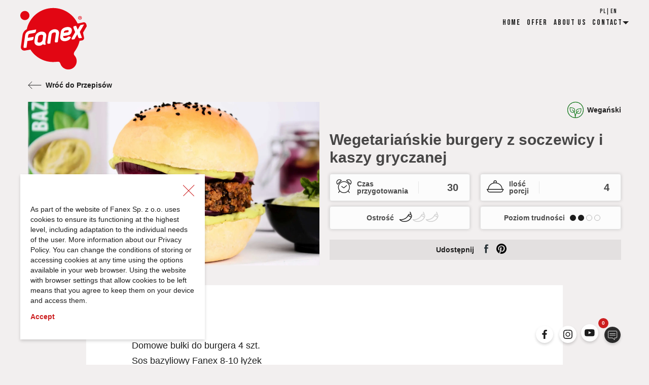

--- FILE ---
content_type: text/html; charset=utf-8
request_url: https://fanex.pl/en/przepisy/wegetarianskie-burgery-z-soczewicy-i-kaszy-gryczanej
body_size: 14999
content:
<!DOCTYPE html><html lang="pl"><head><meta name="viewport" content="width=device-width"/><meta charSet="utf-8"/><meta id="og:type" property="og:type" content="website"/><link id="icon" rel="icon" href="/favicon-32x32.png"/><title id="title">Wegetariańskie burgery z soczewicy i kaszy gryczanej | Fanex</title><meta id="description" name="description" content=""/><link rel="alternate" hrefLang="pl" href="https://fanex.pl/przepisy/wegetarianskie-burgery-z-soczewicy-i-kaszy-gryczanej"/><link id="canonical" rel="canonical" href="https://fanex.pl/przepisy/wegetarianskie-burgery-z-soczewicy-i-kaszy-gryczanej"/><meta id="og:image" property="og:image" content="https://fanexwp.noinputsignal.pl/app/uploads/2022/06/3-1-scaled.jpg"/><meta id="og:image:width" property="og:image:width" content="2560"/><meta id="og:image:height" property="og:image:height" content="1695"/><meta id="og:description" property="og:description" content="Ilość porcji 4 Czas przygotowania 30 min. Składniki: Domowe bułki do burgera 4 szt. Sos bazyliowy Fanex 8-10 łyżek Soczewica z puszki 200 g Ugotowana kasza gryczana (nieco rozgotowana) 100 g Pomidory suszone 5 szt. Jajko 2 szt. Natka pietruszki ½ p. Bułka tarta 4 łyżki + 3 łyżki Nachos’y Tres Amigos chilli 2 garstki [&amp;hellip;]"/><meta id="og:title" property="og:title" content="Wegetariańskie burgery z soczewicy i kaszy gryczanej | Fanex"/><meta id="og:site_name" property="og:site_name" content="Wegetariańskie burgery z soczewicy i kaszy gryczanej | Fanex"/><meta name="next-head-count" content="14"/><script>(function(w,d,s,l,i){w[l]=w[l]||[];w[l].push({'gtm.start':
new Date().getTime(),event:'gtm.js'});var f=d.getElementsByTagName(s)[0],
j=d.createElement(s),dl=l!='dataLayer'?'&l='+l:'';j.async=true;j.src=
'https://www.googletagmanager.com/gtm.js?id='+i+dl;f.parentNode.insertBefore(j,f);
})(window,document,'script','dataLayer','GTM-PSRXGWG');</script><meta id="google-site-verification" name="google-site-verification" content="neXd0w8uRoVs0sCGQWqVYWcWe6pQ_ayp-loSWw1l4x0"/><meta id="facebook-domain-verification" name="facebook-domain-verification" content="oklcimct2jxoe03adf9fotc0eskqzs"/><link rel="preconnect" href="https://fonts.gstatic.com" crossorigin /><link rel="preload" href="/_next/static/css/220fb6c3b888c11f.css" as="style"/><link rel="stylesheet" href="/_next/static/css/220fb6c3b888c11f.css" data-n-g=""/><link rel="preload" href="/_next/static/css/a389442786ee7ea4.css" as="style"/><link rel="stylesheet" href="/_next/static/css/a389442786ee7ea4.css" data-n-p=""/><noscript data-n-css=""></noscript><script defer="" nomodule="" src="/_next/static/chunks/polyfills-5cd94c89d3acac5f.js"></script><script src="/_next/static/chunks/webpack-d7b038a63b619762.js" defer=""></script><script src="/_next/static/chunks/framework-5f4595e5518b5600.js" defer=""></script><script src="/_next/static/chunks/main-51819558574a1023.js" defer=""></script><script src="/_next/static/chunks/pages/_app-ed02e1396da8b109.js" defer=""></script><script src="/_next/static/chunks/675-09024aa3f528fede.js" defer=""></script><script src="/_next/static/chunks/817-cbbba1620b8e88e4.js" defer=""></script><script src="/_next/static/chunks/352-25e10ae863ac5bbf.js" defer=""></script><script src="/_next/static/chunks/281-ad2fc42520e6c56e.js" defer=""></script><script src="/_next/static/chunks/pages/przepisy/%5Bid%5D-2e86b69beae0725b.js" defer=""></script><script src="/_next/static/l9zn0nfwwHMTJ2QFHN10K/_buildManifest.js" defer=""></script><script src="/_next/static/l9zn0nfwwHMTJ2QFHN10K/_ssgManifest.js" defer=""></script><script src="/_next/static/l9zn0nfwwHMTJ2QFHN10K/_middlewareManifest.js" defer=""></script><style data-href="https://fonts.googleapis.com/css2?family=Roboto&display=swap">@font-face{font-family:'Roboto';font-style:normal;font-weight:400;font-stretch:normal;font-display:swap;src:url(https://fonts.gstatic.com/s/roboto/v48/KFOMCnqEu92Fr1ME7kSn66aGLdTylUAMQXC89YmC2DPNWubEbWmQ.woff) format('woff')}@font-face{font-family:'Roboto';font-style:normal;font-weight:400;font-stretch:100%;font-display:swap;src:url(https://fonts.gstatic.com/s/roboto/v48/KFOMCnqEu92Fr1ME7kSn66aGLdTylUAMQXC89YmC2DPNWubEbVmZiAz0klQmz24O0g.woff) format('woff');unicode-range:U+0460-052F,U+1C80-1C8A,U+20B4,U+2DE0-2DFF,U+A640-A69F,U+FE2E-FE2F}@font-face{font-family:'Roboto';font-style:normal;font-weight:400;font-stretch:100%;font-display:swap;src:url(https://fonts.gstatic.com/s/roboto/v48/KFOMCnqEu92Fr1ME7kSn66aGLdTylUAMQXC89YmC2DPNWubEbVmQiAz0klQmz24O0g.woff) format('woff');unicode-range:U+0301,U+0400-045F,U+0490-0491,U+04B0-04B1,U+2116}@font-face{font-family:'Roboto';font-style:normal;font-weight:400;font-stretch:100%;font-display:swap;src:url(https://fonts.gstatic.com/s/roboto/v48/KFOMCnqEu92Fr1ME7kSn66aGLdTylUAMQXC89YmC2DPNWubEbVmYiAz0klQmz24O0g.woff) format('woff');unicode-range:U+1F00-1FFF}@font-face{font-family:'Roboto';font-style:normal;font-weight:400;font-stretch:100%;font-display:swap;src:url(https://fonts.gstatic.com/s/roboto/v48/KFOMCnqEu92Fr1ME7kSn66aGLdTylUAMQXC89YmC2DPNWubEbVmXiAz0klQmz24O0g.woff) format('woff');unicode-range:U+0370-0377,U+037A-037F,U+0384-038A,U+038C,U+038E-03A1,U+03A3-03FF}@font-face{font-family:'Roboto';font-style:normal;font-weight:400;font-stretch:100%;font-display:swap;src:url(https://fonts.gstatic.com/s/roboto/v48/KFOMCnqEu92Fr1ME7kSn66aGLdTylUAMQXC89YmC2DPNWubEbVnoiAz0klQmz24O0g.woff) format('woff');unicode-range:U+0302-0303,U+0305,U+0307-0308,U+0310,U+0312,U+0315,U+031A,U+0326-0327,U+032C,U+032F-0330,U+0332-0333,U+0338,U+033A,U+0346,U+034D,U+0391-03A1,U+03A3-03A9,U+03B1-03C9,U+03D1,U+03D5-03D6,U+03F0-03F1,U+03F4-03F5,U+2016-2017,U+2034-2038,U+203C,U+2040,U+2043,U+2047,U+2050,U+2057,U+205F,U+2070-2071,U+2074-208E,U+2090-209C,U+20D0-20DC,U+20E1,U+20E5-20EF,U+2100-2112,U+2114-2115,U+2117-2121,U+2123-214F,U+2190,U+2192,U+2194-21AE,U+21B0-21E5,U+21F1-21F2,U+21F4-2211,U+2213-2214,U+2216-22FF,U+2308-230B,U+2310,U+2319,U+231C-2321,U+2336-237A,U+237C,U+2395,U+239B-23B7,U+23D0,U+23DC-23E1,U+2474-2475,U+25AF,U+25B3,U+25B7,U+25BD,U+25C1,U+25CA,U+25CC,U+25FB,U+266D-266F,U+27C0-27FF,U+2900-2AFF,U+2B0E-2B11,U+2B30-2B4C,U+2BFE,U+3030,U+FF5B,U+FF5D,U+1D400-1D7FF,U+1EE00-1EEFF}@font-face{font-family:'Roboto';font-style:normal;font-weight:400;font-stretch:100%;font-display:swap;src:url(https://fonts.gstatic.com/s/roboto/v48/KFOMCnqEu92Fr1ME7kSn66aGLdTylUAMQXC89YmC2DPNWubEbVn6iAz0klQmz24O0g.woff) format('woff');unicode-range:U+0001-000C,U+000E-001F,U+007F-009F,U+20DD-20E0,U+20E2-20E4,U+2150-218F,U+2190,U+2192,U+2194-2199,U+21AF,U+21E6-21F0,U+21F3,U+2218-2219,U+2299,U+22C4-22C6,U+2300-243F,U+2440-244A,U+2460-24FF,U+25A0-27BF,U+2800-28FF,U+2921-2922,U+2981,U+29BF,U+29EB,U+2B00-2BFF,U+4DC0-4DFF,U+FFF9-FFFB,U+10140-1018E,U+10190-1019C,U+101A0,U+101D0-101FD,U+102E0-102FB,U+10E60-10E7E,U+1D2C0-1D2D3,U+1D2E0-1D37F,U+1F000-1F0FF,U+1F100-1F1AD,U+1F1E6-1F1FF,U+1F30D-1F30F,U+1F315,U+1F31C,U+1F31E,U+1F320-1F32C,U+1F336,U+1F378,U+1F37D,U+1F382,U+1F393-1F39F,U+1F3A7-1F3A8,U+1F3AC-1F3AF,U+1F3C2,U+1F3C4-1F3C6,U+1F3CA-1F3CE,U+1F3D4-1F3E0,U+1F3ED,U+1F3F1-1F3F3,U+1F3F5-1F3F7,U+1F408,U+1F415,U+1F41F,U+1F426,U+1F43F,U+1F441-1F442,U+1F444,U+1F446-1F449,U+1F44C-1F44E,U+1F453,U+1F46A,U+1F47D,U+1F4A3,U+1F4B0,U+1F4B3,U+1F4B9,U+1F4BB,U+1F4BF,U+1F4C8-1F4CB,U+1F4D6,U+1F4DA,U+1F4DF,U+1F4E3-1F4E6,U+1F4EA-1F4ED,U+1F4F7,U+1F4F9-1F4FB,U+1F4FD-1F4FE,U+1F503,U+1F507-1F50B,U+1F50D,U+1F512-1F513,U+1F53E-1F54A,U+1F54F-1F5FA,U+1F610,U+1F650-1F67F,U+1F687,U+1F68D,U+1F691,U+1F694,U+1F698,U+1F6AD,U+1F6B2,U+1F6B9-1F6BA,U+1F6BC,U+1F6C6-1F6CF,U+1F6D3-1F6D7,U+1F6E0-1F6EA,U+1F6F0-1F6F3,U+1F6F7-1F6FC,U+1F700-1F7FF,U+1F800-1F80B,U+1F810-1F847,U+1F850-1F859,U+1F860-1F887,U+1F890-1F8AD,U+1F8B0-1F8BB,U+1F8C0-1F8C1,U+1F900-1F90B,U+1F93B,U+1F946,U+1F984,U+1F996,U+1F9E9,U+1FA00-1FA6F,U+1FA70-1FA7C,U+1FA80-1FA89,U+1FA8F-1FAC6,U+1FACE-1FADC,U+1FADF-1FAE9,U+1FAF0-1FAF8,U+1FB00-1FBFF}@font-face{font-family:'Roboto';font-style:normal;font-weight:400;font-stretch:100%;font-display:swap;src:url(https://fonts.gstatic.com/s/roboto/v48/KFOMCnqEu92Fr1ME7kSn66aGLdTylUAMQXC89YmC2DPNWubEbVmbiAz0klQmz24O0g.woff) format('woff');unicode-range:U+0102-0103,U+0110-0111,U+0128-0129,U+0168-0169,U+01A0-01A1,U+01AF-01B0,U+0300-0301,U+0303-0304,U+0308-0309,U+0323,U+0329,U+1EA0-1EF9,U+20AB}@font-face{font-family:'Roboto';font-style:normal;font-weight:400;font-stretch:100%;font-display:swap;src:url(https://fonts.gstatic.com/s/roboto/v48/KFOMCnqEu92Fr1ME7kSn66aGLdTylUAMQXC89YmC2DPNWubEbVmaiAz0klQmz24O0g.woff) format('woff');unicode-range:U+0100-02BA,U+02BD-02C5,U+02C7-02CC,U+02CE-02D7,U+02DD-02FF,U+0304,U+0308,U+0329,U+1D00-1DBF,U+1E00-1E9F,U+1EF2-1EFF,U+2020,U+20A0-20AB,U+20AD-20C0,U+2113,U+2C60-2C7F,U+A720-A7FF}@font-face{font-family:'Roboto';font-style:normal;font-weight:400;font-stretch:100%;font-display:swap;src:url(https://fonts.gstatic.com/s/roboto/v48/KFOMCnqEu92Fr1ME7kSn66aGLdTylUAMQXC89YmC2DPNWubEbVmUiAz0klQmz24.woff) format('woff');unicode-range:U+0000-00FF,U+0131,U+0152-0153,U+02BB-02BC,U+02C6,U+02DA,U+02DC,U+0304,U+0308,U+0329,U+2000-206F,U+20AC,U+2122,U+2191,U+2193,U+2212,U+2215,U+FEFF,U+FFFD}</style><style data-href="https://fonts.googleapis.com/css2?family=Bebas+Neue&display=swap">@font-face{font-family:'Bebas Neue';font-style:normal;font-weight:400;font-display:swap;src:url(https://fonts.gstatic.com/s/bebasneue/v15/JTUSjIg69CK48gW7PXooxW0.woff) format('woff')}@font-face{font-family:'Bebas Neue';font-style:normal;font-weight:400;font-display:swap;src:url(https://fonts.gstatic.com/s/bebasneue/v15/JTUSjIg69CK48gW7PXoo9WdhyyTh89ZNpQ.woff2) format('woff2');unicode-range:U+0100-02BA,U+02BD-02C5,U+02C7-02CC,U+02CE-02D7,U+02DD-02FF,U+0304,U+0308,U+0329,U+1D00-1DBF,U+1E00-1E9F,U+1EF2-1EFF,U+2020,U+20A0-20AB,U+20AD-20C0,U+2113,U+2C60-2C7F,U+A720-A7FF}@font-face{font-family:'Bebas Neue';font-style:normal;font-weight:400;font-display:swap;src:url(https://fonts.gstatic.com/s/bebasneue/v15/JTUSjIg69CK48gW7PXoo9WlhyyTh89Y.woff2) format('woff2');unicode-range:U+0000-00FF,U+0131,U+0152-0153,U+02BB-02BC,U+02C6,U+02DA,U+02DC,U+0304,U+0308,U+0329,U+2000-206F,U+20AC,U+2122,U+2191,U+2193,U+2212,U+2215,U+FEFF,U+FFFD}</style></head><body><script>window.fbAsyncInit = function() {
        FB.init({
            appId      : '488135038522757',
            xfbml      : true,
            version    : 'v6.0'
        });
        FB.AppEvents.logPageView();
    };

    (function(d, s, id){
        var js, fjs = d.getElementsByTagName(s)[0];
        if (d.getElementById(id)) {return;}
        js = d.createElement(s); js.id = id;
        js.src = "https://connect.facebook.net/en_US/sdk.js";
        fjs.parentNode.insertBefore(js, fjs);
    }(document, 'script', 'facebook-jssdk'));</script><noscript><iframe src="https://www.googletagmanager.com/ns.html?id=GTM-PSRXGWG" height="0" width="0" style="display:none;visibility:hidden"></iframe></noscript><script>!function(f,b,e,v,n,t,s)
    {if(f.fbq)return;n=f.fbq=function(){n.callMethod?
        n.callMethod.apply(n,arguments):n.queue.push(arguments)};
        if(!f._fbq)f._fbq=n;n.push=n;n.loaded=!0;n.version='2.0';
        n.queue=[];t=b.createElement(e);t.async=!0;
        t.src=v;s=b.getElementsByTagName(e)[0];
        s.parentNode.insertBefore(t,s)}(window,document,'script',
        'https://connect.facebook.net/en_US/fbevents.js');
    fbq('init', '267931053895998');
    fbq('track', 'PageView');</script><noscript><img height="1" width="1" src="https://www.facebook.com/tr?id=267931053895998&amp;ev=PageView &amp;noscript=1"/></noscript><div id="__next" data-reactroot=""><div><header><nav class="Header_mobileNav__o4H4_"><div class="Header_mobileNavBar__m96oO"><a href="/en"><span style="box-sizing:border-box;display:inline-block;overflow:hidden;width:initial;height:initial;background:none;opacity:1;border:0;margin:0;padding:0;position:relative;max-width:100%"><span style="box-sizing:border-box;display:block;width:initial;height:initial;background:none;opacity:1;border:0;margin:0;padding:0;max-width:100%"><img style="display:block;max-width:100%;width:initial;height:initial;background:none;opacity:1;border:0;margin:0;padding:0" alt="" aria-hidden="true" src="data:image/svg+xml,%3csvg%20xmlns=%27http://www.w3.org/2000/svg%27%20version=%271.1%27%20width=%2747%27%20height=%2744%27/%3e"/></span><img src="[data-uri]" decoding="async" data-nimg="intrinsic" style="position:absolute;top:0;left:0;bottom:0;right:0;box-sizing:border-box;padding:0;border:none;margin:auto;display:block;width:0;height:0;min-width:100%;max-width:100%;min-height:100%;max-height:100%"/><noscript><img srcSet="/assets/fanex_logo.svg 1x, /assets/fanex_logo.svg 2x" src="/assets/fanex_logo.svg" decoding="async" data-nimg="intrinsic" style="position:absolute;top:0;left:0;bottom:0;right:0;box-sizing:border-box;padding:0;border:none;margin:auto;display:block;width:0;height:0;min-width:100%;max-width:100%;min-height:100%;max-height:100%" loading="lazy"/></noscript></span></a><div class="Header_flex__HYOIy"><div class="Header_details__FW_7P"><p class="Header_detailsCount__FgCMx">0</p><div class="Header_detailsIcon__lESBR"><svg xmlns="http://www.w3.org/2000/svg" width="44" height="44" viewBox="0 0 44 44"><defs><mask id="bjdab" width="2" height="2" x="-1" y="-1"><path fill="#fff" d="M6 3h32v32H6z"></path><path d="M6 19c0-8.837 7.163-16 16-16s16 7.163 16 16-7.163 16-16 16S6 27.837 6 19z"></path></mask><filter id="bjdaa" width="64" height="67" x="-10" y="-13" filterUnits="userSpaceOnUse"><feOffset dy="3" in="SourceGraphic" result="FeOffset1034Out"></feOffset><feGaussianBlur in="FeOffset1034Out" result="FeGaussianBlur1035Out" stdDeviation="2.4 2.4"></feGaussianBlur></filter></defs><g><g><g><g filter="url(#bjdaa)"><path fill="none" d="M6 19c0-8.837 7.163-16 16-16s16 7.163 16 16-7.163 16-16 16S6 27.837 6 19z" mask="url(&quot;#bjdab&quot;)"></path><path fill-opacity=".16" d="M6 19c0-8.837 7.163-16 16-16s16 7.163 16 16-7.163 16-16 16S6 27.837 6 19z"></path></g><path fill-opacity=".8" d="M6 19c0-8.837 7.163-16 16-16s16 7.163 16 16-7.163 16-16 16S6 27.837 6 19z"></path></g><g><g><path fill="#e2e2e2" d="M30.312 23.273a1.333 1.333 0 0 1-1.332 1.332h-2.885a.444.444 0 0 0-.444.444v2.573l-3.588-2.918a.452.452 0 0 0-.28-.1h-6.564a1.332 1.332 0 0 1-1.331-1.33V13.217a1.333 1.333 0 0 1 1.33-1.33H28.98a1.334 1.334 0 0 1 1.332 1.331zM28.98 11H15.219a2.223 2.223 0 0 0-2.22 2.22v10.054a2.222 2.222 0 0 0 2.22 2.22h6.406l4.19 3.406a.443.443 0 0 0 .724-.345v-3.062h2.44a2.222 2.222 0 0 0 2.22-2.219V13.218A2.222 2.222 0 0 0 28.98 11z"></path></g><g><path fill="#e2e2e2" d="M27.596 15.95H16.603a.54.54 0 0 0 0 1.046h10.993a.538.538 0 0 0 0-1.047z"></path></g><g><path fill="#e2e2e2" d="M27.596 19.127H16.603a.54.54 0 0 0 0 1.047h10.993a.539.539 0 0 0 0-1.047z"></path></g></g></g></g></svg></div></div><button class="Header_burger__SrloW"><span style="box-sizing:border-box;display:inline-block;overflow:hidden;width:initial;height:initial;background:none;opacity:1;border:0;margin:0;padding:0;position:relative;max-width:100%"><span style="box-sizing:border-box;display:block;width:initial;height:initial;background:none;opacity:1;border:0;margin:0;padding:0;max-width:100%"><img style="display:block;max-width:100%;width:initial;height:initial;background:none;opacity:1;border:0;margin:0;padding:0" alt="" aria-hidden="true" src="data:image/svg+xml,%3csvg%20xmlns=%27http://www.w3.org/2000/svg%27%20version=%271.1%27%20width=%2719%27%20height=%2726%27/%3e"/></span><img src="[data-uri]" decoding="async" data-nimg="intrinsic" style="position:absolute;top:0;left:0;bottom:0;right:0;box-sizing:border-box;padding:0;border:none;margin:auto;display:block;width:0;height:0;min-width:100%;max-width:100%;min-height:100%;max-height:100%"/><noscript><img srcSet="/assets/burger.svg 1x, /assets/burger.svg 2x" src="/assets/burger.svg" decoding="async" data-nimg="intrinsic" style="position:absolute;top:0;left:0;bottom:0;right:0;box-sizing:border-box;padding:0;border:none;margin:auto;display:block;width:0;height:0;min-width:100%;max-width:100%;min-height:100%;max-height:100%" loading="lazy"/></noscript></span></button></div></div><ul class="Header_mobileNavList__xoo16 undefined"><div class="Header_mobileLang__pb_8q"><a href="/">PL</a>|<a href="/en">EN</a></div></ul></nav></header><main class="main"><section class="Article_container__fgDLI"><div class="container"><h2 class="Article_category__M3Ymx">Przepisy</h2><div><div class="Article_backButton__vsKtb"><a class="BackButton_link__JMHMw" style="color:#1d1d1d"><svg style="transform:rotate(180deg)" xmlns="http://www.w3.org/2000/svg" width="27" height="16" viewBox="0 0 27 16"><g><g><g><path fill="none" stroke="#1d1d1d" stroke-linecap="round" stroke-linejoin="round" stroke-miterlimit="20" d="M19.114 1v0l6.84 6.84v0l-6.84 6.84v0"></path></g><g><path fill="none" stroke="#1d1d1d" stroke-linecap="round" stroke-linejoin="round" stroke-miterlimit="20" d="M1 7.84h24.954"></path></g></g></g></svg><p class="BackButton_title___927F">Wróć do Przepisów</p></a></div><div class="grid Article_grid__7daKP"><div class="span-6 span-md-12"><div class="Article_image___SAIm"><span style="box-sizing:border-box;display:block;overflow:hidden;width:initial;height:initial;background:none;opacity:1;border:0;margin:0;padding:0;position:absolute;top:0;left:0;bottom:0;right:0"><img src="[data-uri]" decoding="async" data-nimg="fill" style="position:absolute;top:0;left:0;bottom:0;right:0;box-sizing:border-box;padding:0;border:none;margin:auto;display:block;width:0;height:0;min-width:100%;max-width:100%;min-height:100%;max-height:100%;object-fit:cover"/><noscript><img sizes="100vw" srcSet="/_next/image?url=https%3A%2F%2Ffanexwp.noinputsignal.pl%2Fapp%2Fuploads%2F2022%2F06%2F3-1-scaled.jpg&amp;w=640&amp;q=75 640w, /_next/image?url=https%3A%2F%2Ffanexwp.noinputsignal.pl%2Fapp%2Fuploads%2F2022%2F06%2F3-1-scaled.jpg&amp;w=750&amp;q=75 750w, /_next/image?url=https%3A%2F%2Ffanexwp.noinputsignal.pl%2Fapp%2Fuploads%2F2022%2F06%2F3-1-scaled.jpg&amp;w=828&amp;q=75 828w, /_next/image?url=https%3A%2F%2Ffanexwp.noinputsignal.pl%2Fapp%2Fuploads%2F2022%2F06%2F3-1-scaled.jpg&amp;w=1080&amp;q=75 1080w, /_next/image?url=https%3A%2F%2Ffanexwp.noinputsignal.pl%2Fapp%2Fuploads%2F2022%2F06%2F3-1-scaled.jpg&amp;w=1200&amp;q=75 1200w, /_next/image?url=https%3A%2F%2Ffanexwp.noinputsignal.pl%2Fapp%2Fuploads%2F2022%2F06%2F3-1-scaled.jpg&amp;w=1920&amp;q=75 1920w, /_next/image?url=https%3A%2F%2Ffanexwp.noinputsignal.pl%2Fapp%2Fuploads%2F2022%2F06%2F3-1-scaled.jpg&amp;w=2048&amp;q=75 2048w, /_next/image?url=https%3A%2F%2Ffanexwp.noinputsignal.pl%2Fapp%2Fuploads%2F2022%2F06%2F3-1-scaled.jpg&amp;w=3840&amp;q=75 3840w" src="/_next/image?url=https%3A%2F%2Ffanexwp.noinputsignal.pl%2Fapp%2Fuploads%2F2022%2F06%2F3-1-scaled.jpg&amp;w=3840&amp;q=75" decoding="async" data-nimg="fill" style="position:absolute;top:0;left:0;bottom:0;right:0;box-sizing:border-box;padding:0;border:none;margin:auto;display:block;width:0;height:0;min-width:100%;max-width:100%;min-height:100%;max-height:100%;object-fit:cover" loading="lazy"/></noscript></span></div></div><div class="span-6 span-md-12"><div class="Article_flex__UXPGN"><div class="Article_type__Xfjmt"><span style="box-sizing:border-box;display:inline-block;overflow:hidden;width:initial;height:initial;background:none;opacity:1;border:0;margin:0;padding:0;position:relative;max-width:100%"><span style="box-sizing:border-box;display:block;width:initial;height:initial;background:none;opacity:1;border:0;margin:0;padding:0;max-width:100%"><img style="display:block;max-width:100%;width:initial;height:initial;background:none;opacity:1;border:0;margin:0;padding:0" alt="" aria-hidden="true" src="data:image/svg+xml,%3csvg%20xmlns=%27http://www.w3.org/2000/svg%27%20version=%271.1%27%20width=%2732%27%20height=%2732%27/%3e"/></span><img src="[data-uri]" decoding="async" data-nimg="intrinsic" style="position:absolute;top:0;left:0;bottom:0;right:0;box-sizing:border-box;padding:0;border:none;margin:auto;display:block;width:0;height:0;min-width:100%;max-width:100%;min-height:100%;max-height:100%"/><noscript><img srcSet="/_next/image?url=%2Fassets%2Fvege_icon.png&amp;w=32&amp;q=75 1x, /_next/image?url=%2Fassets%2Fvege_icon.png&amp;w=64&amp;q=75 2x" src="/_next/image?url=%2Fassets%2Fvege_icon.png&amp;w=64&amp;q=75" decoding="async" data-nimg="intrinsic" style="position:absolute;top:0;left:0;bottom:0;right:0;box-sizing:border-box;padding:0;border:none;margin:auto;display:block;width:0;height:0;min-width:100%;max-width:100%;min-height:100%;max-height:100%" loading="lazy"/></noscript></span><p class="Article_typeText__naWXA">Wegański</p></div><h2 class="Article_title__0Tj16">Wegetariańskie burgery z soczewicy i kaszy gryczanej</h2></div><div><div class="grid Tiles_grid__xuBlP"><div class="span-6 span-sm-12 justifySpaceBetween Tiles_tile__GeLbK"><div class="alignCenter"><div><span style="box-sizing:border-box;display:inline-block;overflow:hidden;width:31px;height:28px;background:none;opacity:1;border:0;margin:0;padding:0;position:relative"><img src="[data-uri]" decoding="async" data-nimg="fixed" style="position:absolute;top:0;left:0;bottom:0;right:0;box-sizing:border-box;padding:0;border:none;margin:auto;display:block;width:0;height:0;min-width:100%;max-width:100%;min-height:100%;max-height:100%"/><noscript><img srcSet="/assets/clock_icon.svg 1x, /assets/clock_icon.svg 2x" src="/assets/clock_icon.svg" decoding="async" data-nimg="fixed" style="position:absolute;top:0;left:0;bottom:0;right:0;box-sizing:border-box;padding:0;border:none;margin:auto;display:block;width:0;height:0;min-width:100%;max-width:100%;min-height:100%;max-height:100%" loading="lazy"/></noscript></span></div><p class="Tiles_title__DqlUQ">Czas  przygotowania</p></div><p class="Tiles_value__M9PU3">30</p></div><div class="span-6 span-sm-12 justifySpaceBetween Tiles_tile__GeLbK"><div class="alignCenter"><div><span style="box-sizing:border-box;display:inline-block;overflow:hidden;width:34px;height:24px;background:none;opacity:1;border:0;margin:0;padding:0;position:relative"><img src="[data-uri]" decoding="async" data-nimg="fixed" style="position:absolute;top:0;left:0;bottom:0;right:0;box-sizing:border-box;padding:0;border:none;margin:auto;display:block;width:0;height:0;min-width:100%;max-width:100%;min-height:100%;max-height:100%"/><noscript><img srcSet="/assets/dinner_icon.svg 1x, /assets/dinner_icon.svg 2x" src="/assets/dinner_icon.svg" decoding="async" data-nimg="fixed" style="position:absolute;top:0;left:0;bottom:0;right:0;box-sizing:border-box;padding:0;border:none;margin:auto;display:block;width:0;height:0;min-width:100%;max-width:100%;min-height:100%;max-height:100%" loading="lazy"/></noscript></span></div><p class="Tiles_title__DqlUQ">Ilość porcji</p></div><p class="Tiles_value__M9PU3">4</p></div><div class="span-6 span-sm-12 justifyCenter Tiles_tile__GeLbK"><p class="Tiles_title__DqlUQ">Ostrość</p><div class="alignCenter"><div style="opacity:1"><span style="box-sizing:border-box;display:inline-block;overflow:hidden;width:26px;height:20px;background:none;opacity:1;border:0;margin:0;padding:0;position:relative"><img src="[data-uri]" decoding="async" data-nimg="fixed" style="position:absolute;top:0;left:0;bottom:0;right:0;box-sizing:border-box;padding:0;border:none;margin:auto;display:block;width:0;height:0;min-width:100%;max-width:100%;min-height:100%;max-height:100%"/><noscript><img srcSet="/assets/spicy_icon.svg 1x, /assets/spicy_icon.svg 2x" src="/assets/spicy_icon.svg" decoding="async" data-nimg="fixed" style="position:absolute;top:0;left:0;bottom:0;right:0;box-sizing:border-box;padding:0;border:none;margin:auto;display:block;width:0;height:0;min-width:100%;max-width:100%;min-height:100%;max-height:100%" loading="lazy"/></noscript></span></div><div style="opacity:0.2"><span style="box-sizing:border-box;display:inline-block;overflow:hidden;width:26px;height:20px;background:none;opacity:1;border:0;margin:0;padding:0;position:relative"><img src="[data-uri]" decoding="async" data-nimg="fixed" style="position:absolute;top:0;left:0;bottom:0;right:0;box-sizing:border-box;padding:0;border:none;margin:auto;display:block;width:0;height:0;min-width:100%;max-width:100%;min-height:100%;max-height:100%"/><noscript><img srcSet="/assets/spicy_icon.svg 1x, /assets/spicy_icon.svg 2x" src="/assets/spicy_icon.svg" decoding="async" data-nimg="fixed" style="position:absolute;top:0;left:0;bottom:0;right:0;box-sizing:border-box;padding:0;border:none;margin:auto;display:block;width:0;height:0;min-width:100%;max-width:100%;min-height:100%;max-height:100%" loading="lazy"/></noscript></span></div><div style="opacity:0.2"><span style="box-sizing:border-box;display:inline-block;overflow:hidden;width:26px;height:20px;background:none;opacity:1;border:0;margin:0;padding:0;position:relative"><img src="[data-uri]" decoding="async" data-nimg="fixed" style="position:absolute;top:0;left:0;bottom:0;right:0;box-sizing:border-box;padding:0;border:none;margin:auto;display:block;width:0;height:0;min-width:100%;max-width:100%;min-height:100%;max-height:100%"/><noscript><img srcSet="/assets/spicy_icon.svg 1x, /assets/spicy_icon.svg 2x" src="/assets/spicy_icon.svg" decoding="async" data-nimg="fixed" style="position:absolute;top:0;left:0;bottom:0;right:0;box-sizing:border-box;padding:0;border:none;margin:auto;display:block;width:0;height:0;min-width:100%;max-width:100%;min-height:100%;max-height:100%" loading="lazy"/></noscript></span></div></div></div><div class="span-6 span-sm-12 justifyCenter Tiles_tile__GeLbK"><p class="Tiles_title__DqlUQ">Poziom trudności</p><div class="alignCenter"><div class="Tiles_bullet__bfXgu" style="background-color:#1d1d1d"></div><div class="Tiles_bullet__bfXgu" style="background-color:#1d1d1d"></div><div class="Tiles_bullet__bfXgu" style="background-color:transparent"></div><div class="Tiles_bullet__bfXgu" style="background-color:transparent"></div></div></div></div></div><div class="SocialShareBar_container__BwoFf"><p class="SocialShareBar_title__3Kagw">Udostępnij</p><a href="https://www.facebook.com/sharer/sharer.php?u=https://fanex.pl/przepisy/wegetarianskie-burgery-z-soczewicy-i-kaszy-gryczanej" target="_blank"><svg xmlns="http://www.w3.org/2000/svg" width="9" height="18" viewBox="0 0 9 18"><g><g opacity=".96"><path fill="#1f2a2f" d="M0 6.172h1.758v-1.71c0-.753.018-1.915.567-2.634C2.9 1.065 3.693.545 5.054.545c2.218 0 3.153.317 3.153.317l-.44 2.606s-.733-.213-1.416-.213c-.684 0-1.297.247-1.297.93v1.987h2.804l-.195 2.544h-2.61v8.841H1.759v-8.84H0z"></path></g></g></svg></a><a href="http://pinterest.com/pin/create/button/?url=https://fanex.pl/przepisy/wegetarianskie-burgery-z-soczewicy-i-kaszy-gryczanej" target="_blank"><svg xmlns="http://www.w3.org/2000/svg" x="0" y="0" enable-background="new 0 0 480.666 480.666" version="1.1" viewBox="0 0 480.666 480.666" width="20" height="20" xml:space="preserve"><path fill="black" d="M240.35.008C107.612.008 0 107.605 0 240.31c0 98.431 59.168 182.967 143.867 220.133-.717-16.795-.157-36.918 4.145-55.17 4.646-19.522 30.957-130.976 30.957-130.976s-7.669-15.345-7.669-38.009c0-35.623 20.637-62.215 46.323-62.215 21.885 0 32.421 16.429 32.421 36.076 0 21.962-13.996 54.85-21.198 85.283-6.016 25.5 12.781 46.301 37.907 46.301 45.545 0 76.221-58.506 76.221-127.781 0-52.66-35.478-92.087-100.006-92.087-72.916 0-118.305 54.359-118.305 115.077 0 20.949 6.142 35.702 15.837 47.127 4.428 5.268 5.051 7.388 3.43 13.405-1.154 4.427-3.773 15.072-4.895 19.28-1.592 6.096-6.516 8.262-12.033 6.033-33.573-13.733-49.192-50.471-49.192-91.814 0-68.279 57.578-150.125 171.736-150.125 91.773 0 152.189 66.377 152.189 137.654 0 94.277-52.434 164.723-129.713 164.723-25.937 0-50.346-14.045-58.701-29.975 0 0-13.965 55.389-16.894 66.065-5.113 18.517-15.089 37.058-24.193 51.491a240.3 240.3 0 0068.116 9.85c132.736 0 240.316-107.595 240.316-240.348 0-132.703-107.58-240.3-240.316-240.3z"></path></svg></a></div></div></div></div><div class="Article_content__L9XMU"><h2>Składniki</h2><div><p>Domowe bułki do burgera 4 szt.</p>
<p>Sos bazyliowy Fanex 8-10 łyżek</p>
<p>Soczewica z puszki 200 g</p>
<p>Ugotowana kasza gryczana (nieco rozgotowana) 100 g</p>
<p>Pomidory suszone 5 szt.</p>
<p>Jajko 2 szt.</p>
<p>Natka pietruszki ½ p.</p>
<p>Bułka tarta 4 łyżki + 3 łyżki</p>
<p>Nachos’y Tres Amigos chilli 2 garstki</p>
<p>Sól, pieprz do smaku</p>
<p>Chilli w proszku ½ łyżeczki</p>
<p>Czosnek suszony 1 łyżeczka</p>
<p><strong>Cebula marynowana </strong>(przygotuj dzień wcześniej):</p>
<p>Cebula czerwona 2 szt.</p>
<p>Liść laurowy 2 szt.</p>
<p>Ziele angielskie 3 szt.</p>
<p>Kolendra cała 1/3 łyżeczki</p>
<p>Ocet 80 ml</p>
<p>Cukier 1 łyżka</p>
<p>Sól 1 łyżeczka</p>
</div><h2>Sposób przygotowania</h2><div><ol>
<li>Przygotuj zalewę do cebuli: w rondelku zagotuj 150 ml wody, dodaj liść laurowy, ziele angielskie, ziarna kolendry, cukier, sól oraz ocet, wymieszaj. Cebulę pokrój w cienkie plastry a następnie przełóż do przygotowanej, gorącej zalewy. Cebulę wraz z zalewą przełóż do woreczka i zamknij próżniowo.</li>
<li>Soczewicę odsącz na sicie, pomidory suszone pokrój w drobną kostkę, natkę posiekaj. W misce połącz soczewicę, kaszę gryczaną, pomidory, natkę pietruszki, jajka, przyprawy oraz bułkę tartą (4 łyżki). Całość wymieszaj dokładnie na jednolitą masę.</li>
<li>Z przygotowanej masy uformuj cztery, jednakowej wielkości kotlety o średnicy odpowiadającej średnicy bułek – użyj do tego celu metalowych ringów, które zdecydowanie pomogą w tej czynności. Kotlety rozłóż na blasze do pieczenia wyłożonej pergaminem i wstaw do nagrzanego do 190 st. C piekarnika na ok. 10 minut.</li>
<li>Bułki przekrój na połówki i zgrilluj je &#8211; każdą z nich posmaruj sosem bazyliowym Fanex i nałóż porcję odsączonej, marynowanej czerwonej cebuli. Następnie na dolne połówki bułek połóż upieczone kotlety z soczewicy. Kanapki przykryj pozostałymi połówkami bułek i od razu podawaj.</li>
</ol>
</div></div><div class="Article_tips__EMQcV"><h4 class="Article_tip__NdXlR">TIP</h4><div class="Article_tipDesc__x1AZe"><p>Takie kotlety oczywiście możesz całkowicie przygotować na domowym grillu – warzywne kotlety najlepiej usmażyć na żeliwnej płycie. To sprawi, że kotlety nie będą przywierać.</p>
</div><div><span style="box-sizing:border-box;display:inline-block;overflow:hidden;width:initial;height:initial;background:none;opacity:1;border:0;margin:0;padding:0;position:relative;max-width:100%"><span style="box-sizing:border-box;display:block;width:initial;height:initial;background:none;opacity:1;border:0;margin:0;padding:0;max-width:100%"><img style="display:block;max-width:100%;width:initial;height:initial;background:none;opacity:1;border:0;margin:0;padding:0" alt="" aria-hidden="true" src="data:image/svg+xml,%3csvg%20xmlns=%27http://www.w3.org/2000/svg%27%20version=%271.1%27%20width=%2796%27%20height=%2782%27/%3e"/></span><img src="[data-uri]" decoding="async" data-nimg="intrinsic" style="position:absolute;top:0;left:0;bottom:0;right:0;box-sizing:border-box;padding:0;border:none;margin:auto;display:block;width:0;height:0;min-width:100%;max-width:100%;min-height:100%;max-height:100%"/><noscript><img srcSet="/_next/image?url=%2Fassets%2Fcontent%2Foffer_deco.png&amp;w=96&amp;q=75 1x, /_next/image?url=%2Fassets%2Fcontent%2Foffer_deco.png&amp;w=256&amp;q=75 2x" src="/_next/image?url=%2Fassets%2Fcontent%2Foffer_deco.png&amp;w=256&amp;q=75" decoding="async" data-nimg="intrinsic" style="position:absolute;top:0;left:0;bottom:0;right:0;box-sizing:border-box;padding:0;border:none;margin:auto;display:block;width:0;height:0;min-width:100%;max-width:100%;min-height:100%;max-height:100%" loading="lazy"/></noscript></span></div></div><div class="Article_more__AcmEV"><div><a>Tutaj znajdziesz produkty fanex </a><a href="https://sklep.fanex.pl/" class="Article_link__QKk4M" target="_blank">Sklep</a><a href="https://allegro.pl/uzytkownik/Fanex_Sklep/sklep" class="Article_link__QKk4M" target="_blank">Allegro</a></div></div><hr class="Article_line__xfnuu"/><h4 class="Article_recommended__sy4Q6">Sprawdź inne przepisy</h4><div class="Article_slider__abc22"><div class="swiper"><div class="swiper-wrapper"></div></div><div class="Article_button__RcNrR Article_buttonPrev__LWANr"><button class="Arrow_button__VAB_M"><svg xmlns="http://www.w3.org/2000/svg" width="82" height="82" viewBox="0 0 82 82" transform="rotate(180)"><defs><clipPath id="3quwa"><path fill="#fff" d="M0 41C0 18.356 18.356 0 41 0s41 18.356 41 41-18.356 41-41 41S0 63.644 0 41z"></path></clipPath></defs><g><g><g><path class="Arrow_circle__echsT" fill="#fff" fill-opacity=".8" d="M0 41C0 18.356 18.356 0 41 0s41 18.356 41 41-18.356 41-41 41S0 63.644 0 41z"></path><path fill="none" stroke="#cc1f20" stroke-miterlimit="20" stroke-width="2" d="M0 41C0 18.356 18.356 0 41 0s41 18.356 41 41-18.356 41-41 41S0 63.644 0 41z" clip-path="url(&quot;#3quwa&quot;)"></path></g><g class="Arrow_arrowHead__jrYC8"><g><path fill="none" stroke="#cc1f20" stroke-linecap="round" stroke-linejoin="round" stroke-miterlimit="20" d="M47.114 34v0l6.84 6.84v0l-6.84 6.84v0"></path></g><g><path fill="none" stroke="#cc1f20" stroke-linecap="round" stroke-linejoin="round" stroke-miterlimit="20" d="M29 40.84h24.954"></path></g></g></g></g></svg></button></div><div class="Article_button__RcNrR Article_buttonNext__G82wN"><button class="Arrow_button__VAB_M"><svg xmlns="http://www.w3.org/2000/svg" width="82" height="82" viewBox="0 0 82 82" transform="rotate(0)"><defs><clipPath id="3quwa"><path fill="#fff" d="M0 41C0 18.356 18.356 0 41 0s41 18.356 41 41-18.356 41-41 41S0 63.644 0 41z"></path></clipPath></defs><g><g><g><path class="Arrow_circle__echsT" fill="#fff" fill-opacity=".8" d="M0 41C0 18.356 18.356 0 41 0s41 18.356 41 41-18.356 41-41 41S0 63.644 0 41z"></path><path fill="none" stroke="#cc1f20" stroke-miterlimit="20" stroke-width="2" d="M0 41C0 18.356 18.356 0 41 0s41 18.356 41 41-18.356 41-41 41S0 63.644 0 41z" clip-path="url(&quot;#3quwa&quot;)"></path></g><g class="Arrow_arrowHead__jrYC8"><g><path fill="none" stroke="#cc1f20" stroke-linecap="round" stroke-linejoin="round" stroke-miterlimit="20" d="M47.114 34v0l6.84 6.84v0l-6.84 6.84v0"></path></g><g><path fill="none" stroke="#cc1f20" stroke-linecap="round" stroke-linejoin="round" stroke-miterlimit="20" d="M29 40.84h24.954"></path></g></g></g></g></svg></button></div></div></div></section></main><footer><div class="parallax"><section><div class=" Footer_parallax__3MXvH"><div class="container"><div class="grid"><div class="span-3 span-sm-12 Footer_mobileHidden__Rb6s0"><p class="Footer_header__Dq3SF">Fanex</p><div class="flexColumn"><a class="Footer_menuItem__MSumD" href="/en">Home</a><a class="Footer_menuItem__MSumD" href="/en/oferta">Offer</a><a class="Footer_menuItem__MSumD" href="/en/o-nas">About us</a></div></div><div class="span-3 span-sm-12"><p class="Footer_header__Dq3SF Footer_mobileHidden__Rb6s0">Stay updated</p><div class="flexColumn"><a class="Footer_menuItem__MSumD Footer_mobileHidden__Rb6s0" href="/en/aktualnosci">News</a></div><div class="Footer_socials__ICBQj"><a href="https://www.facebook.com/SosyFanex/" target="_blank" class="Footer_iconWrap__13K0G"><div class="Footer_icon__Rgb7G"><svg xmlns="http://www.w3.org/2000/svg" width="46" height="46" viewBox="0 0 46 46"><defs><mask id="sio2b" width="2" height="2" x="-1" y="-1"><path fill="#fff" d="M6 3h34v34H6z"/><path d="M6 20c0-9.389 7.611-17 17-17s17 7.611 17 17-7.611 17-17 17S6 29.389 6 20z"/></mask><filter id="sio2a" width="66" height="69" x="-10" y="-13" filterUnits="userSpaceOnUse"><feOffset dy="3" in="SourceGraphic" result="FeOffset1064Out"/><feGaussianBlur in="FeOffset1064Out" result="FeGaussianBlur1065Out" stdDeviation="2.4 2.4"/></filter></defs><g><g><g><g><g filter="url(#sio2a)"><path fill="none" d="M6 20c0-9.389 7.611-17 17-17s17 7.611 17 17-7.611 17-17 17S6 29.389 6 20z" mask="url(&quot;#sio2b&quot;)"/><path fill-opacity=".16" d="M6 20c0-9.389 7.611-17 17-17s17 7.611 17 17-7.611 17-17 17S6 29.389 6 20z"/></g><path fill="#fff" d="M6 20c0-9.389 7.611-17 17-17s17 7.611 17 17-7.611 17-17 17S6 29.389 6 20z"/></g></g><g><path fill="#1d1d1d" d="M24.393 28.997V20.79h2.755l.413-3.2h-3.168v-2.042c0-.925.257-1.557 1.585-1.557h1.695v-2.863a22.891 22.891 0 0 0-2.47-.126c-2.441 0-4.113 1.492-4.113 4.23v2.359h-2.763v3.199h2.763v8.207z"/></g></g></g></svg></div></a><a href="https://www.instagram.com/fanex_sosy/" target="_blank" class="Footer_iconWrap__13K0G"><div class="Footer_icon__Rgb7G"><svg xmlns="http://www.w3.org/2000/svg" width="46" height="46" viewBox="0 0 46 46"><defs><mask id="kulcb" width="2" height="2" x="-1" y="-1"><path fill="#fff" d="M6 3h34v34H6z"/><path d="M6 20c0-9.389 7.611-17 17-17s17 7.611 17 17-7.611 17-17 17S6 29.389 6 20z"/></mask><filter id="kulca" width="66" height="69" x="-10" y="-13" filterUnits="userSpaceOnUse"><feOffset dy="3" in="SourceGraphic" result="FeOffset1093Out"/><feGaussianBlur in="FeOffset1093Out" result="FeGaussianBlur1094Out" stdDeviation="2.4 2.4"/></filter></defs><g><g><g><g><g filter="url(#kulca)"><path fill="none" d="M6 20c0-9.389 7.611-17 17-17s17 7.611 17 17-7.611 17-17 17S6 29.389 6 20z" mask="url(&quot;#kulcb&quot;)"/><path fill-opacity=".16" d="M6 20c0-9.389 7.611-17 17-17s17 7.611 17 17-7.611 17-17 17S6 29.389 6 20z"/></g><path fill="#fff" d="M6 20c0-9.389 7.611-17 17-17s17 7.611 17 17-7.611 17-17 17S6 29.389 6 20z"/></g></g><g><path fill="#1d1d1d" d="M23 22.998a3 3 0 1 0-.002-6.001A3 3 0 0 0 23 22.998zm0-7.621a4.622 4.622 0 1 1-.002 9.244A4.622 4.622 0 0 1 23 15.377zm-3.71-4.323c-.958.043-1.612.195-2.184.418a4.394 4.394 0 0 0-1.594 1.038c-.501.5-.809 1.002-1.039 1.594-.223.572-.374 1.226-.418 2.184-.044.96-.055 1.266-.055 3.711 0 2.444.011 2.75.055 3.71.044.957.195 1.612.418 2.185.23.592.538 1.093 1.039 1.594.499.5 1 .807 1.594 1.037.571.223 1.226.374 2.183.418.961.044 1.266.055 3.711.055 2.444 0 2.75-.011 3.71-.055.958-.044 1.612-.195 2.184-.418a4.42 4.42 0 0 0 1.594-1.037c.5-.5.808-1.002 1.038-1.594.223-.573.375-1.228.419-2.185.043-.96.055-1.266.055-3.71 0-2.445-.012-2.75-.055-3.711-.044-.958-.196-1.612-.419-2.184a4.406 4.406 0 0 0-1.038-1.594c-.5-.5-1.001-.808-1.594-1.038-.572-.223-1.226-.375-2.184-.418C25.75 11.01 25.444 11 23 11c-2.445 0-2.75.01-3.71.054zm9.594 4.141a1.08 1.08 0 1 0 0 0M23 12.62c2.403 0 2.687.01 3.637.054.877.039 1.353.187 1.67.31.42.162.72.357 1.035.672.315.316.51.615.673 1.035.124.317.27.793.31 1.67.043.95.053 1.234.053 3.638 0 2.402-.01 2.686-.053 3.636-.04.877-.186 1.354-.31 1.67-.163.421-.358.72-.673 1.035-.316.316-.615.51-1.035.674-.317.123-.793.27-1.67.31-.95.042-1.234.052-3.637.052s-2.687-.01-3.637-.052c-.877-.04-1.354-.187-1.67-.31a2.776 2.776 0 0 1-1.035-.674 2.776 2.776 0 0 1-.674-1.034c-.123-.317-.27-.794-.31-1.67-.042-.95-.052-1.235-.052-3.637 0-2.404.01-2.688.052-3.637.04-.878.187-1.354.31-1.671.163-.42.358-.72.674-1.035.315-.315.614-.51 1.035-.673.316-.122.793-.27 1.67-.309.95-.044 1.234-.054 3.637-.054"/></g></g></g></svg></div></a><a href="https://www.youtube.com/channel/UCtaPHD6BXhGXYG3nlMX0s-w" target="_blank" class="Footer_iconWrap__13K0G"><div class="Footer_icon__Rgb7G"><svg xmlns="http://www.w3.org/2000/svg" width="46" height="46" viewBox="0 0 46 46"><defs><mask id="znuqb" width="2" height="2" x="-1" y="-1"><path fill="#fff" d="M6 3h34v34H6z"/><path d="M6 20c0-9.389 7.611-17 17-17s17 7.611 17 17-7.611 17-17 17S6 29.389 6 20z"/></mask><filter id="znuqa" width="66" height="69" x="-10" y="-13" filterUnits="userSpaceOnUse"><feOffset dy="3" in="SourceGraphic" result="FeOffset1122Out"/><feGaussianBlur in="FeOffset1122Out" result="FeGaussianBlur1123Out" stdDeviation="2.4 2.4"/></filter></defs><g><g><g><g><g filter="url(#znuqa)"><path fill="none" d="M6 20c0-9.389 7.611-17 17-17s17 7.611 17 17-7.611 17-17 17S6 29.389 6 20z" mask="url(&quot;#znuqb&quot;)"/><path fill-opacity=".16" d="M6 20c0-9.389 7.611-17 17-17s17 7.611 17 17-7.611 17-17 17S6 29.389 6 20z"/></g><path fill="#fff" d="M6 20c0-9.389 7.611-17 17-17s17 7.611 17 17-7.611 17-17 17S6 29.389 6 20z"/></g></g><g><path fill="#1d1d1d" d="M20.788 22.448v-5.515L26.09 19.7zm11.644-6.47s-.191-1.353-.78-1.948c-.747-.782-1.583-.785-1.966-.831-2.747-.2-6.867-.2-6.867-.2h-.008s-4.121 0-6.867.2c-.385.046-1.22.05-1.967.831-.589.595-.78 1.949-.78 1.949S13 17.567 13 19.155v1.49c0 1.587.198 3.175.198 3.175s.19 1.353.78 1.949c.745.782 1.726.756 2.163.838 1.57.15 6.673.198 6.673.198s4.125-.006 6.872-.205c.383-.046 1.22-.05 1.966-.831.589-.596.78-1.949.78-1.949s.197-1.588.197-3.176v-1.49c0-1.587-.197-3.175-.197-3.175z"/></g></g></g></svg></div></a></div></div><div class="span-6 span-sm-12"><p class="Footer_header__Dq3SF">Contact us</p><div class="Footer_column__HMCsl"><div class="flexColumn"><a class="Footer_menuItem__MSumD Footer_mobileHidden__Rb6s0" href="/en/kontakt">Contact us</a><a class="Footer_menuItem__MSumD Footer_mobileHidden__Rb6s0" href="/en/przedstawiciele">Regional representatives</a></div><div class="flexColumn Footer_columnSpace__9FTNe"><div class="flex Footer_flex__Q3qir"><span style="box-sizing:border-box;display:inline-block;overflow:hidden;width:initial;height:initial;background:none;opacity:1;border:0;margin:0;padding:0;position:relative;max-width:100%"><span style="box-sizing:border-box;display:block;width:initial;height:initial;background:none;opacity:1;border:0;margin:0;padding:0;max-width:100%"><img style="display:block;max-width:100%;width:initial;height:initial;background:none;opacity:1;border:0;margin:0;padding:0" alt="" aria-hidden="true" src="data:image/svg+xml,%3csvg%20xmlns=%27http://www.w3.org/2000/svg%27%20version=%271.1%27%20width=%2734%27%20height=%2734%27/%3e"/></span><img src="[data-uri]" decoding="async" data-nimg="intrinsic" style="position:absolute;top:0;left:0;bottom:0;right:0;box-sizing:border-box;padding:0;border:none;margin:auto;display:block;width:0;height:0;min-width:100%;max-width:100%;min-height:100%;max-height:100%"/><noscript><img srcSet="https://fanexwp.noinputsignal.pl/app/uploads/2022/06/Group_2354.svg 1x, https://fanexwp.noinputsignal.pl/app/uploads/2022/06/Group_2354.svg 2x" src="https://fanexwp.noinputsignal.pl/app/uploads/2022/06/Group_2354.svg" decoding="async" data-nimg="intrinsic" style="position:absolute;top:0;left:0;bottom:0;right:0;box-sizing:border-box;padding:0;border:none;margin:auto;display:block;width:0;height:0;min-width:100%;max-width:100%;min-height:100%;max-height:100%" loading="lazy"/></noscript></span><div class="Footer_socialInfo__1fisE"><a href="tel:+48224710444">TEL: +48 22 47 10 444</a></div></div><div class="flex Footer_flex__Q3qir"><span style="box-sizing:border-box;display:inline-block;overflow:hidden;width:initial;height:initial;background:none;opacity:1;border:0;margin:0;padding:0;position:relative;max-width:100%"><span style="box-sizing:border-box;display:block;width:initial;height:initial;background:none;opacity:1;border:0;margin:0;padding:0;max-width:100%"><img style="display:block;max-width:100%;width:initial;height:initial;background:none;opacity:1;border:0;margin:0;padding:0" alt="" aria-hidden="true" src="data:image/svg+xml,%3csvg%20xmlns=%27http://www.w3.org/2000/svg%27%20version=%271.1%27%20width=%2734%27%20height=%2734%27/%3e"/></span><img src="[data-uri]" decoding="async" data-nimg="intrinsic" style="position:absolute;top:0;left:0;bottom:0;right:0;box-sizing:border-box;padding:0;border:none;margin:auto;display:block;width:0;height:0;min-width:100%;max-width:100%;min-height:100%;max-height:100%"/><noscript><img srcSet="https://fanexwp.noinputsignal.pl/app/uploads/2022/06/6-layers.svg 1x, https://fanexwp.noinputsignal.pl/app/uploads/2022/06/6-layers.svg 2x" src="https://fanexwp.noinputsignal.pl/app/uploads/2022/06/6-layers.svg" decoding="async" data-nimg="intrinsic" style="position:absolute;top:0;left:0;bottom:0;right:0;box-sizing:border-box;padding:0;border:none;margin:auto;display:block;width:0;height:0;min-width:100%;max-width:100%;min-height:100%;max-height:100%" loading="lazy"/></noscript></span><div class="Footer_socialInfo__1fisE"><a href="tel:+48227253094">FAX: +48 22 72 53 094</a></div></div><div class="flex"><span style="box-sizing:border-box;display:inline-block;overflow:hidden;width:initial;height:initial;background:none;opacity:1;border:0;margin:0;padding:0;position:relative;max-width:100%"><span style="box-sizing:border-box;display:block;width:initial;height:initial;background:none;opacity:1;border:0;margin:0;padding:0;max-width:100%"><img style="display:block;max-width:100%;width:initial;height:initial;background:none;opacity:1;border:0;margin:0;padding:0" alt="" aria-hidden="true" src="data:image/svg+xml,%3csvg%20xmlns=%27http://www.w3.org/2000/svg%27%20version=%271.1%27%20width=%2734%27%20height=%2734%27/%3e"/></span><img src="[data-uri]" decoding="async" data-nimg="intrinsic" style="position:absolute;top:0;left:0;bottom:0;right:0;box-sizing:border-box;padding:0;border:none;margin:auto;display:block;width:0;height:0;min-width:100%;max-width:100%;min-height:100%;max-height:100%"/><noscript><img srcSet="https://fanexwp.noinputsignal.pl/app/uploads/2022/06/Group_2355.svg 1x, https://fanexwp.noinputsignal.pl/app/uploads/2022/06/Group_2355.svg 2x" src="https://fanexwp.noinputsignal.pl/app/uploads/2022/06/Group_2355.svg" decoding="async" data-nimg="intrinsic" style="position:absolute;top:0;left:0;bottom:0;right:0;box-sizing:border-box;padding:0;border:none;margin:auto;display:block;width:0;height:0;min-width:100%;max-width:100%;min-height:100%;max-height:100%" loading="lazy"/></noscript></span><div class="Footer_socialInfo__1fisE"><a href="mailto:biuro@fanex.pl">biuro@fanex.pl</a></div></div></div></div></div></div></div></div></section><section class="Contact_container__lWJrX"><div class="container"><div class="grid"><div class="span-4 span-sm-12"><div class="Contact_contact__LOBa5"><p><strong>FANEX Sp. z o.o.</strong><br />
Radonice 5a<br />
05-870 Błonie<br />
NIP: 524 040 14 45<br />
REGON: 011042091</p>
</div></div><div class="span-8 span-sm-12"><div class="Contact_googleMap__Xvm8Q"><div style="height:100%"></div></div></div></div></div></section></div><section class="Footer_footerBar__C67P8"><div class="container Footer_footerBarWrapper__6jkXl"><div class="Footer_footerBarTitle__393qP">Fanex 2022 | All rights reserved </br>Project & implementation by <a href="https://noinputsignal.com/">NoInputSignal</a></div><a href="/polityka-prywatnosci" class="Footer_footerBarLink__Eq_vr">Policy privacy</a></div></section></footer><div class="Layout_socials__bTDQq"><a href="https://www.facebook.com/SosyFanex/" target="_blank" class="Layout_iconWrap__BojUi"><div class="Layout_icon__Kkk_L"><svg xmlns="http://www.w3.org/2000/svg" width="46" height="46" viewBox="0 0 46 46"><defs><mask id="sio2b" width="2" height="2" x="-1" y="-1"><path fill="#fff" d="M6 3h34v34H6z"/><path d="M6 20c0-9.389 7.611-17 17-17s17 7.611 17 17-7.611 17-17 17S6 29.389 6 20z"/></mask><filter id="sio2a" width="66" height="69" x="-10" y="-13" filterUnits="userSpaceOnUse"><feOffset dy="3" in="SourceGraphic" result="FeOffset1064Out"/><feGaussianBlur in="FeOffset1064Out" result="FeGaussianBlur1065Out" stdDeviation="2.4 2.4"/></filter></defs><g><g><g><g><g filter="url(#sio2a)"><path fill="none" d="M6 20c0-9.389 7.611-17 17-17s17 7.611 17 17-7.611 17-17 17S6 29.389 6 20z" mask="url(&quot;#sio2b&quot;)"/><path fill-opacity=".16" d="M6 20c0-9.389 7.611-17 17-17s17 7.611 17 17-7.611 17-17 17S6 29.389 6 20z"/></g><path fill="#fff" d="M6 20c0-9.389 7.611-17 17-17s17 7.611 17 17-7.611 17-17 17S6 29.389 6 20z"/></g></g><g><path fill="#1d1d1d" d="M24.393 28.997V20.79h2.755l.413-3.2h-3.168v-2.042c0-.925.257-1.557 1.585-1.557h1.695v-2.863a22.891 22.891 0 0 0-2.47-.126c-2.441 0-4.113 1.492-4.113 4.23v2.359h-2.763v3.199h2.763v8.207z"/></g></g></g></svg></div></a><a href="https://www.instagram.com/fanex_sosy/" target="_blank" class="Layout_iconWrap__BojUi"><div class="Layout_icon__Kkk_L"><svg xmlns="http://www.w3.org/2000/svg" width="46" height="46" viewBox="0 0 46 46"><defs><mask id="kulcb" width="2" height="2" x="-1" y="-1"><path fill="#fff" d="M6 3h34v34H6z"/><path d="M6 20c0-9.389 7.611-17 17-17s17 7.611 17 17-7.611 17-17 17S6 29.389 6 20z"/></mask><filter id="kulca" width="66" height="69" x="-10" y="-13" filterUnits="userSpaceOnUse"><feOffset dy="3" in="SourceGraphic" result="FeOffset1093Out"/><feGaussianBlur in="FeOffset1093Out" result="FeGaussianBlur1094Out" stdDeviation="2.4 2.4"/></filter></defs><g><g><g><g><g filter="url(#kulca)"><path fill="none" d="M6 20c0-9.389 7.611-17 17-17s17 7.611 17 17-7.611 17-17 17S6 29.389 6 20z" mask="url(&quot;#kulcb&quot;)"/><path fill-opacity=".16" d="M6 20c0-9.389 7.611-17 17-17s17 7.611 17 17-7.611 17-17 17S6 29.389 6 20z"/></g><path fill="#fff" d="M6 20c0-9.389 7.611-17 17-17s17 7.611 17 17-7.611 17-17 17S6 29.389 6 20z"/></g></g><g><path fill="#1d1d1d" d="M23 22.998a3 3 0 1 0-.002-6.001A3 3 0 0 0 23 22.998zm0-7.621a4.622 4.622 0 1 1-.002 9.244A4.622 4.622 0 0 1 23 15.377zm-3.71-4.323c-.958.043-1.612.195-2.184.418a4.394 4.394 0 0 0-1.594 1.038c-.501.5-.809 1.002-1.039 1.594-.223.572-.374 1.226-.418 2.184-.044.96-.055 1.266-.055 3.711 0 2.444.011 2.75.055 3.71.044.957.195 1.612.418 2.185.23.592.538 1.093 1.039 1.594.499.5 1 .807 1.594 1.037.571.223 1.226.374 2.183.418.961.044 1.266.055 3.711.055 2.444 0 2.75-.011 3.71-.055.958-.044 1.612-.195 2.184-.418a4.42 4.42 0 0 0 1.594-1.037c.5-.5.808-1.002 1.038-1.594.223-.573.375-1.228.419-2.185.043-.96.055-1.266.055-3.71 0-2.445-.012-2.75-.055-3.711-.044-.958-.196-1.612-.419-2.184a4.406 4.406 0 0 0-1.038-1.594c-.5-.5-1.001-.808-1.594-1.038-.572-.223-1.226-.375-2.184-.418C25.75 11.01 25.444 11 23 11c-2.445 0-2.75.01-3.71.054zm9.594 4.141a1.08 1.08 0 1 0 0 0M23 12.62c2.403 0 2.687.01 3.637.054.877.039 1.353.187 1.67.31.42.162.72.357 1.035.672.315.316.51.615.673 1.035.124.317.27.793.31 1.67.043.95.053 1.234.053 3.638 0 2.402-.01 2.686-.053 3.636-.04.877-.186 1.354-.31 1.67-.163.421-.358.72-.673 1.035-.316.316-.615.51-1.035.674-.317.123-.793.27-1.67.31-.95.042-1.234.052-3.637.052s-2.687-.01-3.637-.052c-.877-.04-1.354-.187-1.67-.31a2.776 2.776 0 0 1-1.035-.674 2.776 2.776 0 0 1-.674-1.034c-.123-.317-.27-.794-.31-1.67-.042-.95-.052-1.235-.052-3.637 0-2.404.01-2.688.052-3.637.04-.878.187-1.354.31-1.671.163-.42.358-.72.674-1.035.315-.315.614-.51 1.035-.673.316-.122.793-.27 1.67-.309.95-.044 1.234-.054 3.637-.054"/></g></g></g></svg></div></a><a href="https://www.youtube.com/channel/UCtaPHD6BXhGXYG3nlMX0s-w" target="_blank" class="Layout_iconWrap__BojUi"><div class="Layout_icon__Kkk_L"><svg xmlns="http://www.w3.org/2000/svg" width="46" height="46" viewBox="0 0 46 46"><defs><mask id="znuqb" width="2" height="2" x="-1" y="-1"><path fill="#fff" d="M6 3h34v34H6z"/><path d="M6 20c0-9.389 7.611-17 17-17s17 7.611 17 17-7.611 17-17 17S6 29.389 6 20z"/></mask><filter id="znuqa" width="66" height="69" x="-10" y="-13" filterUnits="userSpaceOnUse"><feOffset dy="3" in="SourceGraphic" result="FeOffset1122Out"/><feGaussianBlur in="FeOffset1122Out" result="FeGaussianBlur1123Out" stdDeviation="2.4 2.4"/></filter></defs><g><g><g><g><g filter="url(#znuqa)"><path fill="none" d="M6 20c0-9.389 7.611-17 17-17s17 7.611 17 17-7.611 17-17 17S6 29.389 6 20z" mask="url(&quot;#znuqb&quot;)"/><path fill-opacity=".16" d="M6 20c0-9.389 7.611-17 17-17s17 7.611 17 17-7.611 17-17 17S6 29.389 6 20z"/></g><path fill="#fff" d="M6 20c0-9.389 7.611-17 17-17s17 7.611 17 17-7.611 17-17 17S6 29.389 6 20z"/></g></g><g><path fill="#1d1d1d" d="M20.788 22.448v-5.515L26.09 19.7zm11.644-6.47s-.191-1.353-.78-1.948c-.747-.782-1.583-.785-1.966-.831-2.747-.2-6.867-.2-6.867-.2h-.008s-4.121 0-6.867.2c-.385.046-1.22.05-1.967.831-.589.595-.78 1.949-.78 1.949S13 17.567 13 19.155v1.49c0 1.587.198 3.175.198 3.175s.19 1.353.78 1.949c.745.782 1.726.756 2.163.838 1.57.15 6.673.198 6.673.198s4.125-.006 6.872-.205c.383-.046 1.22-.05 1.966-.831.589-.596.78-1.949.78-1.949s.197-1.588.197-3.176v-1.49c0-1.587-.197-3.175-.197-3.175z"/></g></g></g></svg></div></a><div class="Layout_details__z5eLK"><p class="Layout_detailsCount__wnqvb">0</p><div class="Layout_detailsIcon__IP489"><svg xmlns="http://www.w3.org/2000/svg" width="44" height="44" viewBox="0 0 44 44"><defs><mask id="bjdab" width="2" height="2" x="-1" y="-1"><path fill="#fff" d="M6 3h32v32H6z"></path><path d="M6 19c0-8.837 7.163-16 16-16s16 7.163 16 16-7.163 16-16 16S6 27.837 6 19z"></path></mask><filter id="bjdaa" width="64" height="67" x="-10" y="-13" filterUnits="userSpaceOnUse"><feOffset dy="3" in="SourceGraphic" result="FeOffset1034Out"></feOffset><feGaussianBlur in="FeOffset1034Out" result="FeGaussianBlur1035Out" stdDeviation="2.4 2.4"></feGaussianBlur></filter></defs><g><g><g><g filter="url(#bjdaa)"><path fill="none" d="M6 19c0-8.837 7.163-16 16-16s16 7.163 16 16-7.163 16-16 16S6 27.837 6 19z" mask="url(&quot;#bjdab&quot;)"></path><path fill-opacity=".16" d="M6 19c0-8.837 7.163-16 16-16s16 7.163 16 16-7.163 16-16 16S6 27.837 6 19z"></path></g><path fill-opacity=".8" d="M6 19c0-8.837 7.163-16 16-16s16 7.163 16 16-7.163 16-16 16S6 27.837 6 19z"></path></g><g><g><path fill="#e2e2e2" d="M30.312 23.273a1.333 1.333 0 0 1-1.332 1.332h-2.885a.444.444 0 0 0-.444.444v2.573l-3.588-2.918a.452.452 0 0 0-.28-.1h-6.564a1.332 1.332 0 0 1-1.331-1.33V13.217a1.333 1.333 0 0 1 1.33-1.33H28.98a1.334 1.334 0 0 1 1.332 1.331zM28.98 11H15.219a2.223 2.223 0 0 0-2.22 2.22v10.054a2.222 2.222 0 0 0 2.22 2.22h6.406l4.19 3.406a.443.443 0 0 0 .724-.345v-3.062h2.44a2.222 2.222 0 0 0 2.22-2.219V13.218A2.222 2.222 0 0 0 28.98 11z"></path></g><g><path fill="#e2e2e2" d="M27.596 15.95H16.603a.54.54 0 0 0 0 1.046h10.993a.538.538 0 0 0 0-1.047z"></path></g><g><path fill="#e2e2e2" d="M27.596 19.127H16.603a.54.54 0 0 0 0 1.047h10.993a.539.539 0 0 0 0-1.047z"></path></g></g></g></g></svg></div></div></div></div></div><script id="__NEXT_DATA__" type="application/json">{"props":{"pageProps":{"post":{"ID":2535,"post_author":"1","post_date":"2022-04-04 13:14:50","post_date_gmt":"2022-04-04 11:14:50","post_content":"Ilość porcji 4\n\nCzas przygotowania 30 min.\n\n\u003cstrong\u003eSkładniki:\u003c/strong\u003e\n\nDomowe bułki do burgera 4 szt.\n\nSos bazyliowy Fanex 8-10 łyżek\n\nSoczewica z puszki 200 g\n\nUgotowana kasza gryczana (nieco rozgotowana) 100 g\n\nPomidory suszone 5 szt.\n\nJajko 2 szt.\n\nNatka pietruszki ½ p.\n\nBułka tarta 4 łyżki + 3 łyżki\n\nNachos’y Tres Amigos chilli 2 garstki\n\nSól, pieprz do smaku\n\nChilli w proszku ½ łyżeczki\n\nCzosnek suszony 1 łyżeczka\n\n\u003cstrong\u003eCebula marynowana \u003c/strong\u003e(przygotuj dzień wcześniej):\n\nCebula czerwona 2 szt.\n\nLiść laurowy 2 szt.\n\nZiele angielskie 3 szt.\n\nKolendra cała 1/3 łyżeczki\n\nOcet 80 ml\n\nCukier 1 łyżka\n\nSól 1 łyżeczka\n\n\u003cstrong\u003eSposób przygotowania:\u003c/strong\u003e\n\u003col\u003e\n \t\u003cli\u003ePrzygotuj zalewę do cebuli: w rondelku zagotuj 150 ml wody, dodaj liść laurowy, ziele angielskie, ziarna kolendry, cukier, sól oraz ocet, wymieszaj. Cebulę pokrój w cienkie plastry a następnie przełóż do przygotowanej, gorącej zalewy. Cebulę wraz z zalewą przełóż do woreczka i zamknij próżniowo.\u003c/li\u003e\n \t\u003cli\u003eSoczewicę odsącz na sicie, pomidory suszone pokrój w drobną kostkę, natkę posiekaj. W misce połącz soczewicę, kaszę gryczaną, pomidory, natkę pietruszki, jajka, przyprawy oraz bułkę tartą (4 łyżki). Całość wymieszaj dokładnie na jednolitą masę.\u003c/li\u003e\n \t\u003cli\u003eZ przygotowanej masy uformuj cztery, jednakowej wielkości kotlety o średnicy odpowiadającej średnicy bułek – użyj do tego celu metalowych ringów, które zdecydowanie pomogą w tej czynności. Kotlety rozłóż na blasze do pieczenia wyłożonej pergaminem i wstaw do nagrzanego do 190 st. C piekarnika na ok. 10 minut.\u003c/li\u003e\n \t\u003cli\u003eBułki przekrój na połówki i zgrilluj je - każdą z nich posmaruj sosem bazyliowym Fanex i nałóż porcję odsączonej, marynowanej czerwonej cebuli. Następnie na dolne połówki bułek połóż upieczone kotlety z soczewicy. Kanapki przykryj pozostałymi połówkami bułek i od razu podawaj.\u003c/li\u003e\n\u003c/ol\u003e\n\u003cstrong\u003eTIP\u003c/strong\u003e Takie kotlety oczywiście możesz całkowicie przygotować na domowym grillu – warzywne kotlety najlepiej usmażyć na żeliwnej płycie. To sprawi, że kotlety nie będą przywierać.","post_title":"Wegetariańskie burgery z soczewicy i kaszy gryczanej","post_excerpt":"","post_status":"publish","comment_status":"closed","ping_status":"closed","post_password":"","post_name":"wegetarianskie-burgery-z-soczewicy-i-kaszy-gryczanej","to_ping":"","pinged":"","post_modified":"2023-07-03 14:39:18","post_modified_gmt":"2023-07-03 12:39:18","post_content_filtered":"","post_parent":0,"guid":"http://fanexwp.noinputsignal.com/recipe/wegetarianskie-burgery-z-soczewicy-i-kaszy-gryczanej/","menu_order":259,"post_type":"recipe","post_mime_type":"","comment_count":"0","filter":"raw","next_post":"","adjecent_post":"","fields":{"recipe_gallery":false,"preparation_time":"30","number_of_servings":"4","spiciness":["1"],"difficulty_level":["1","2"],"ingredients":"\u003cp\u003eDomowe bułki do burgera 4 szt.\u003c/p\u003e\n\u003cp\u003eSos bazyliowy Fanex 8-10 łyżek\u003c/p\u003e\n\u003cp\u003eSoczewica z puszki 200 g\u003c/p\u003e\n\u003cp\u003eUgotowana kasza gryczana (nieco rozgotowana) 100 g\u003c/p\u003e\n\u003cp\u003ePomidory suszone 5 szt.\u003c/p\u003e\n\u003cp\u003eJajko 2 szt.\u003c/p\u003e\n\u003cp\u003eNatka pietruszki ½ p.\u003c/p\u003e\n\u003cp\u003eBułka tarta 4 łyżki + 3 łyżki\u003c/p\u003e\n\u003cp\u003eNachos’y Tres Amigos chilli 2 garstki\u003c/p\u003e\n\u003cp\u003eSól, pieprz do smaku\u003c/p\u003e\n\u003cp\u003eChilli w proszku ½ łyżeczki\u003c/p\u003e\n\u003cp\u003eCzosnek suszony 1 łyżeczka\u003c/p\u003e\n\u003cp\u003e\u003cstrong\u003eCebula marynowana \u003c/strong\u003e(przygotuj dzień wcześniej):\u003c/p\u003e\n\u003cp\u003eCebula czerwona 2 szt.\u003c/p\u003e\n\u003cp\u003eLiść laurowy 2 szt.\u003c/p\u003e\n\u003cp\u003eZiele angielskie 3 szt.\u003c/p\u003e\n\u003cp\u003eKolendra cała 1/3 łyżeczki\u003c/p\u003e\n\u003cp\u003eOcet 80 ml\u003c/p\u003e\n\u003cp\u003eCukier 1 łyżka\u003c/p\u003e\n\u003cp\u003eSól 1 łyżeczka\u003c/p\u003e\n","preparation":"\u003col\u003e\n\u003cli\u003ePrzygotuj zalewę do cebuli: w rondelku zagotuj 150 ml wody, dodaj liść laurowy, ziele angielskie, ziarna kolendry, cukier, sól oraz ocet, wymieszaj. Cebulę pokrój w cienkie plastry a następnie przełóż do przygotowanej, gorącej zalewy. Cebulę wraz z zalewą przełóż do woreczka i zamknij próżniowo.\u003c/li\u003e\n\u003cli\u003eSoczewicę odsącz na sicie, pomidory suszone pokrój w drobną kostkę, natkę posiekaj. W misce połącz soczewicę, kaszę gryczaną, pomidory, natkę pietruszki, jajka, przyprawy oraz bułkę tartą (4 łyżki). Całość wymieszaj dokładnie na jednolitą masę.\u003c/li\u003e\n\u003cli\u003eZ przygotowanej masy uformuj cztery, jednakowej wielkości kotlety o średnicy odpowiadającej średnicy bułek – użyj do tego celu metalowych ringów, które zdecydowanie pomogą w tej czynności. Kotlety rozłóż na blasze do pieczenia wyłożonej pergaminem i wstaw do nagrzanego do 190 st. C piekarnika na ok. 10 minut.\u003c/li\u003e\n\u003cli\u003eBułki przekrój na połówki i zgrilluj je \u0026#8211; każdą z nich posmaruj sosem bazyliowym Fanex i nałóż porcję odsączonej, marynowanej czerwonej cebuli. Następnie na dolne połówki bułek połóż upieczone kotlety z soczewicy. Kanapki przykryj pozostałymi połówkami bułek i od razu podawaj.\u003c/li\u003e\n\u003c/ol\u003e\n","tip":"\u003cp\u003eTakie kotlety oczywiście możesz całkowicie przygotować na domowym grillu – warzywne kotlety najlepiej usmażyć na żeliwnej płycie. To sprawi, że kotlety nie będą przywierać.\u003c/p\u003e\n","type_of_recipe":"Wegański","video":false,"zawiera_produkt":[{"produkt":{"ID":5483,"post_author":"1","post_date":"2022-06-30 19:50:29","post_date_gmt":"2022-06-30 17:50:29","post_content":"","post_title":"Sos Bazyliowy bez konserwantów","post_excerpt":"","post_status":"publish","comment_status":"closed","ping_status":"closed","post_password":"","post_name":"sos-bazyliowy-bez-konserwantow","to_ping":"","pinged":"","post_modified":"2022-06-30 19:50:29","post_modified_gmt":"2022-06-30 17:50:29","post_content_filtered":"","post_parent":0,"guid":"http://fanexwp.noinputsignal.com/product/sos-bazyliowy-bez-konserwantow/","menu_order":74,"post_type":"product","post_mime_type":"","comment_count":"0","filter":"raw"}},{"produkt":false}],"spiciness_level":"1","difficulty":"2","portion_for":"4"},"thumbnail":{"alt":"wegetariańskie_burgery_z_soczewicy_i_kaszy_gryczanej","caption":"","description":"","url":"https://fanexwp.noinputsignal.pl/app/uploads/2022/06/3-1-scaled.jpg","title":"3","width":2560,"height":1695},"seo":{"description":"","title":"Wegetariańskie burgery z soczewicy i kaszy gryczanej | Fanex","meta_description":"","open_graph_title":"Wegetariańskie burgery z soczewicy i kaszy gryczanej | Fanex","open_graph_description":"Ilość porcji 4 Czas przygotowania 30 min. Składniki: Domowe bułki do burgera 4 szt. Sos bazyliowy Fanex 8-10 łyżek Soczewica z puszki 200 g Ugotowana kasza gryczana (nieco rozgotowana) 100 g Pomidory suszone 5 szt. Jajko 2 szt. Natka pietruszki ½ p. Bułka tarta 4 łyżki + 3 łyżki Nachos’y Tres Amigos chilli 2 garstki [\u0026hellip;]","open_graph_images":{"https://fanexwp.noinputsignal.pl/app/uploads/2022/06/3-1-scaled.jpg":{"width":2560,"height":1695,"filesize":381572,"url":"https://fanexwp.noinputsignal.pl/app/uploads/2022/06/3-1-scaled.jpg","path":"/home/noinput2/domains/fanexwp.noinputsignal.pl/wordpress/web/app/uploads/2022/06/3-1-scaled.jpg","size":"full","id":271,"alt":"wegetariańskie_burgery_z_soczewicy_i_kaszy_gryczanej","pixels":4339200,"type":"image/jpeg"}},"open_graph_article_author":"","raw":{}},"translations":["pl"]},"recipes":{"posts":[],"count":0,"page":1,"limit":13},"content":{"ID":3292,"post_author":"1","post_date":"2022-07-11 22:53:58","post_date_gmt":"2022-07-11 20:53:58","post_content":"","post_title":"Przepis - ogólne","post_excerpt":"","post_status":"publish","comment_status":"closed","ping_status":"closed","post_password":"","post_name":"przepis-ogolne","to_ping":"","pinged":"","post_modified":"2022-07-13 17:04:58","post_modified_gmt":"2022-07-13 15:04:58","post_content_filtered":"","post_parent":0,"guid":"http://fanexwp.noinputsignal.com/?page_id=3292","menu_order":8,"post_type":"page","post_mime_type":"","comment_count":"0","filter":"raw","fields":{"powrot":{"go_back_text":"Wróć do Przepisów","go_back_link":"/przepisy"},"time":"Czas  przygotowania","portions":"Ilość porcji","spiciness":"Ostrość","difficulty":"Poziom trudności","shape":"Udostępnij","ingredients":"Składniki","preparation":"Sposób przygotowania","allegro_shop":[{"name":"Sklep","link":"https://sklep.fanex.pl/"},{"name":"Allegro","link":"https://allegro.pl/uzytkownik/Fanex_Sklep/sklep"}],"check_recipes":"Sprawdź inne przepisy","title_mobile":"Przepisy","where_we_are":"Tutaj znajdziesz produkty fanex "},"thumbnail":false,"seo":{"description":"","title":"Przepis - ogólne | Fanex","meta_description":"","open_graph_title":"Przepis - ogólne | Fanex","open_graph_description":"","open_graph_images":false,"open_graph_article_author":"","raw":{}},"translations":["pl"]},"nav":[{"url":"/","fields":false,"title":"Home","children":""},{"url":"/oferta","fields":false,"title":"Offer","children":""},{"url":"/o-nas","fields":false,"title":"About us","children":""},{"url":"#","fields":false,"title":"Contact","children":[{"url":"/kontakt","fields":false,"title":"Contact us","children":""},{"url":"/przedstawiciele","fields":false,"title":"Regional representatives","children":""}]}],"header":{"ID":1084,"post_author":"1","post_date":"2022-06-28 20:02:44","post_date_gmt":"2022-06-28 18:02:44","post_content":"","post_title":"Nawigacja","post_excerpt":"","post_status":"publish","comment_status":"closed","ping_status":"closed","post_password":"","post_name":"nawigacja","to_ping":"","pinged":"","post_modified":"2024-07-24 22:55:10","post_modified_gmt":"2024-07-24 20:55:10","post_content_filtered":"","post_parent":0,"guid":"http://fanexwp.noinputsignal.com/?page_id=1084","menu_order":15,"post_type":"page","post_mime_type":"","comment_count":"0","filter":"raw","fields":{"navigation":[{"name":"OFERTA","link":"/oferta"},{"name":"AKTUALNOŚCI","link":"/aktualnosci"},{"name":"O NAS","link":"/o-nas"},{"name":"PRZEPISY","link":"/przepisy"},{"name":"CIEKAWOSTKI","link":"/ciekawostki"},{"name":"KONTAKT","link":""},{"name":"KARIERA","link":"/"}],"navigation_dropdown":[{"dropdown_name":"SKONTAKTUJ SIĘ","dropdown_link":"/kontakt"},{"dropdown_name":"KONTAKT DLA HANDLOWCÓW","dropdown_link":"/przedstawiciele"}],"allegro_shop":[{"nazwa":"SKLEP","link":"https://sklep.fanex.pl/","bcg_color":"#cc1f20"},{"nazwa":"ALLEGRO","link":"https://allegro.pl/uzytkownik/Fanex_Sklep/sklep","bcg_color":"#ff7600"}]},"thumbnail":false,"seo":{"description":"","title":"Nawigacja | Fanex","meta_description":"","open_graph_title":"Nawigacja | Fanex","open_graph_description":"","open_graph_images":false,"open_graph_article_author":"","raw":{}},"translations":["pl"]},"footer":{"ID":4174,"post_author":"1","post_date":"2022-06-29 18:47:57","post_date_gmt":"2022-06-29 16:47:57","post_content":"","post_title":"Footer","post_excerpt":"","post_status":"publish","comment_status":"closed","ping_status":"closed","post_password":"","post_name":"footer","to_ping":"","pinged":"","post_modified":"2022-09-08 23:40:13","post_modified_gmt":"2022-09-08 21:40:13","post_content_filtered":"","post_parent":0,"guid":"http://fanexwp.noinputsignal.com/footer/","menu_order":10,"post_type":"page","post_mime_type":"","comment_count":"0","filter":"raw","fields":{"footer_links":{"title":"Fanex","links":[{"name":"Home","link":"/"},{"name":"Offer","link":"/oferta"},{"name":"About us","link":"/o-nas"}]},"footer_social_media":{"title":"Stay updated","links":[{"name":"News","link":"/aktualnosci"}],"social_media":[{"icon":{"ID":93,"id":93,"title":"Group_2387","filename":"Group_2387.svg","filesize":1146,"url":"https://fanexwp.noinputsignal.pl/app/uploads/2022/06/Group_2387.svg","link":"https://fanexwp.noinputsignal.pl/en/footer/group_2387/","alt":"Group_2387","author":"1","description":"","caption":"","name":"group_2387","status":"inherit","uploaded_to":1191,"date":"2022-06-25 17:01:36","modified":"2022-08-11 22:50:50","menu_order":0,"mime_type":"image/svg+xml","type":"image","subtype":"svg+xml","icon":"https://fanexwp.noinputsignal.pl/wp/wp-includes/images/media/default.png","width":44,"height":44,"sizes":{"thumbnail":"https://fanexwp.noinputsignal.pl/app/uploads/2022/06/Group_2387.svg","thumbnail-width":150,"thumbnail-height":150,"medium":"https://fanexwp.noinputsignal.pl/app/uploads/2022/06/Group_2387.svg","medium-width":300,"medium-height":300,"medium_large":"https://fanexwp.noinputsignal.pl/app/uploads/2022/06/Group_2387.svg","medium_large-width":768,"medium_large-height":768,"large":"https://fanexwp.noinputsignal.pl/app/uploads/2022/06/Group_2387.svg","large-width":1024,"large-height":1024,"1536x1536":"https://fanexwp.noinputsignal.pl/app/uploads/2022/06/Group_2387.svg","1536x1536-width":44,"1536x1536-height":44,"2048x2048":"https://fanexwp.noinputsignal.pl/app/uploads/2022/06/Group_2387.svg","2048x2048-width":44,"2048x2048-height":44}},"link":"https://www.facebook.com/SosyFanex/"},{"icon":{"ID":95,"id":95,"title":"Group_2388","filename":"Group_2388.svg","filesize":2492,"url":"https://fanexwp.noinputsignal.pl/app/uploads/2022/06/Group_2388.svg","link":"https://fanexwp.noinputsignal.pl/en/footer/group_2388/","alt":"Group_2388","author":"1","description":"","caption":"","name":"group_2388","status":"inherit","uploaded_to":1191,"date":"2022-06-25 17:01:37","modified":"2022-08-11 22:50:55","menu_order":0,"mime_type":"image/svg+xml","type":"image","subtype":"svg+xml","icon":"https://fanexwp.noinputsignal.pl/wp/wp-includes/images/media/default.png","width":44,"height":44,"sizes":{"thumbnail":"https://fanexwp.noinputsignal.pl/app/uploads/2022/06/Group_2388.svg","thumbnail-width":150,"thumbnail-height":150,"medium":"https://fanexwp.noinputsignal.pl/app/uploads/2022/06/Group_2388.svg","medium-width":300,"medium-height":300,"medium_large":"https://fanexwp.noinputsignal.pl/app/uploads/2022/06/Group_2388.svg","medium_large-width":768,"medium_large-height":768,"large":"https://fanexwp.noinputsignal.pl/app/uploads/2022/06/Group_2388.svg","large-width":1024,"large-height":1024,"1536x1536":"https://fanexwp.noinputsignal.pl/app/uploads/2022/06/Group_2388.svg","1536x1536-width":44,"1536x1536-height":44,"2048x2048":"https://fanexwp.noinputsignal.pl/app/uploads/2022/06/Group_2388.svg","2048x2048-width":44,"2048x2048-height":44}},"link":"https://www.instagram.com/fanex_sosy/"},{"icon":{"ID":97,"id":97,"title":"Group_2389","filename":"Group_2389.svg","filesize":1439,"url":"https://fanexwp.noinputsignal.pl/app/uploads/2022/06/Group_2389.svg","link":"https://fanexwp.noinputsignal.pl/en/footer/group_2389/","alt":"Group_2389","author":"1","description":"","caption":"","name":"group_2389","status":"inherit","uploaded_to":1191,"date":"2022-06-25 17:01:38","modified":"2022-08-11 22:50:59","menu_order":0,"mime_type":"image/svg+xml","type":"image","subtype":"svg+xml","icon":"https://fanexwp.noinputsignal.pl/wp/wp-includes/images/media/default.png","width":44,"height":44,"sizes":{"thumbnail":"https://fanexwp.noinputsignal.pl/app/uploads/2022/06/Group_2389.svg","thumbnail-width":150,"thumbnail-height":150,"medium":"https://fanexwp.noinputsignal.pl/app/uploads/2022/06/Group_2389.svg","medium-width":300,"medium-height":300,"medium_large":"https://fanexwp.noinputsignal.pl/app/uploads/2022/06/Group_2389.svg","medium_large-width":768,"medium_large-height":768,"large":"https://fanexwp.noinputsignal.pl/app/uploads/2022/06/Group_2389.svg","large-width":1024,"large-height":1024,"1536x1536":"https://fanexwp.noinputsignal.pl/app/uploads/2022/06/Group_2389.svg","1536x1536-width":44,"1536x1536-height":44,"2048x2048":"https://fanexwp.noinputsignal.pl/app/uploads/2022/06/Group_2389.svg","2048x2048-width":44,"2048x2048-height":44}},"link":"https://www.youtube.com/channel/UCtaPHD6BXhGXYG3nlMX0s-w"}]},"footer_contact":{"title":"Contact us","contact_lincs":[{"name":"Contact us","link":"/kontakt"},{"name":"Regional representatives","link":"/przedstawiciele"}],"contact_fax_tel":[{"ikona":{"ID":89,"id":89,"title":"Group_2354","filename":"Group_2354.svg","filesize":1170,"url":"https://fanexwp.noinputsignal.pl/app/uploads/2022/06/Group_2354.svg","link":"https://fanexwp.noinputsignal.pl/en/skontaktuj-sie/group_2354/","alt":"Group_2354","author":"1","description":"","caption":"","name":"group_2354","status":"inherit","uploaded_to":67,"date":"2022-06-25 17:01:35","modified":"2022-08-11 22:50:42","menu_order":0,"mime_type":"image/svg+xml","type":"image","subtype":"svg+xml","icon":"https://fanexwp.noinputsignal.pl/wp/wp-includes/images/media/default.png","width":44,"height":44,"sizes":{"thumbnail":"https://fanexwp.noinputsignal.pl/app/uploads/2022/06/Group_2354.svg","thumbnail-width":150,"thumbnail-height":150,"medium":"https://fanexwp.noinputsignal.pl/app/uploads/2022/06/Group_2354.svg","medium-width":300,"medium-height":300,"medium_large":"https://fanexwp.noinputsignal.pl/app/uploads/2022/06/Group_2354.svg","medium_large-width":768,"medium_large-height":768,"large":"https://fanexwp.noinputsignal.pl/app/uploads/2022/06/Group_2354.svg","large-width":1024,"large-height":1024,"1536x1536":"https://fanexwp.noinputsignal.pl/app/uploads/2022/06/Group_2354.svg","1536x1536-width":44,"1536x1536-height":44,"2048x2048":"https://fanexwp.noinputsignal.pl/app/uploads/2022/06/Group_2354.svg","2048x2048-width":44,"2048x2048-height":44}},"number":"\u003ca href=\"tel:+48224710444\"\u003eTEL: +48 22 47 10 444\u003c/a\u003e"},{"ikona":{"ID":85,"id":85,"title":"6-layers","filename":"6-layers.svg","filesize":1471,"url":"https://fanexwp.noinputsignal.pl/app/uploads/2022/06/6-layers.svg","link":"https://fanexwp.noinputsignal.pl/en/skontaktuj-sie/6-layers/","alt":"6_layers","author":"1","description":"","caption":"","name":"6-layers","status":"inherit","uploaded_to":67,"date":"2022-06-25 17:01:32","modified":"2022-08-11 22:50:32","menu_order":0,"mime_type":"image/svg+xml","type":"image","subtype":"svg+xml","icon":"https://fanexwp.noinputsignal.pl/wp/wp-includes/images/media/default.png","width":44,"height":44,"sizes":{"thumbnail":"https://fanexwp.noinputsignal.pl/app/uploads/2022/06/6-layers.svg","thumbnail-width":150,"thumbnail-height":150,"medium":"https://fanexwp.noinputsignal.pl/app/uploads/2022/06/6-layers.svg","medium-width":300,"medium-height":300,"medium_large":"https://fanexwp.noinputsignal.pl/app/uploads/2022/06/6-layers.svg","medium_large-width":768,"medium_large-height":768,"large":"https://fanexwp.noinputsignal.pl/app/uploads/2022/06/6-layers.svg","large-width":1024,"large-height":1024,"1536x1536":"https://fanexwp.noinputsignal.pl/app/uploads/2022/06/6-layers.svg","1536x1536-width":44,"1536x1536-height":44,"2048x2048":"https://fanexwp.noinputsignal.pl/app/uploads/2022/06/6-layers.svg","2048x2048-width":44,"2048x2048-height":44}},"number":"\u003ca href=\"tel:+48227253094\"\u003eFAX: +48 22 72 53 094\u003c/a\u003e"}],"kontakt_email":{"icon":{"ID":91,"id":91,"title":"Group_2355","filename":"Group_2355.svg","filesize":1171,"url":"https://fanexwp.noinputsignal.pl/app/uploads/2022/06/Group_2355.svg","link":"https://fanexwp.noinputsignal.pl/en/skontaktuj-sie/group_2355/","alt":"Group_2355","author":"1","description":"","caption":"","name":"group_2355","status":"inherit","uploaded_to":67,"date":"2022-06-25 17:01:36","modified":"2022-08-11 22:50:46","menu_order":0,"mime_type":"image/svg+xml","type":"image","subtype":"svg+xml","icon":"https://fanexwp.noinputsignal.pl/wp/wp-includes/images/media/default.png","width":44,"height":44,"sizes":{"thumbnail":"https://fanexwp.noinputsignal.pl/app/uploads/2022/06/Group_2355.svg","thumbnail-width":150,"thumbnail-height":150,"medium":"https://fanexwp.noinputsignal.pl/app/uploads/2022/06/Group_2355.svg","medium-width":300,"medium-height":300,"medium_large":"https://fanexwp.noinputsignal.pl/app/uploads/2022/06/Group_2355.svg","medium_large-width":768,"medium_large-height":768,"large":"https://fanexwp.noinputsignal.pl/app/uploads/2022/06/Group_2355.svg","large-width":1024,"large-height":1024,"1536x1536":"https://fanexwp.noinputsignal.pl/app/uploads/2022/06/Group_2355.svg","1536x1536-width":44,"1536x1536-height":44,"2048x2048":"https://fanexwp.noinputsignal.pl/app/uploads/2022/06/Group_2355.svg","2048x2048-width":44,"2048x2048-height":44}},"email":"\u003ca href=\"mailto:biuro@fanex.pl\"\u003ebiuro@fanex.pl\u003c/a\u003e"}},"policy":{"laws":"Fanex 2022 | All rights reserved \u003c/br\u003eProject \u0026 implementation by \u003ca href=\"https://noinputsignal.com/\"\u003eNoInputSignal\u003c/a\u003e","private_policy":{"text":"Policy privacy","link":"/polityka-prywatnosci"}},"address":"\u003cp\u003e\u003cstrong\u003eFANEX Sp. z o.o.\u003c/strong\u003e\u003cbr /\u003e\nRadonice 5a\u003cbr /\u003e\n05-870 Błonie\u003cbr /\u003e\nNIP: 524 040 14 45\u003cbr /\u003e\nREGON: 011042091\u003c/p\u003e\n"},"thumbnail":false,"seo":{"description":"","title":"Footer | Fanex","meta_description":"","open_graph_title":"Footer | Fanex","open_graph_description":"","open_graph_images":false,"open_graph_article_author":"","raw":{}},"translations":["pl","en"]},"formContent":{"ID":4173,"post_author":"1","post_date":"2022-07-12 21:22:36","post_date_gmt":"2022-07-12 19:22:36","post_content":"","post_title":"Oferta - wpis","post_excerpt":"","post_status":"publish","comment_status":"closed","ping_status":"closed","post_password":"","post_name":"oferta-wpis","to_ping":"","pinged":"","post_modified":"2022-07-15 14:51:17","post_modified_gmt":"2022-07-15 12:51:17","post_content_filtered":"","post_parent":0,"guid":"http://fanexwp.noinputsignal.com/oferta-wpis/","menu_order":4,"post_type":"page","post_mime_type":"","comment_count":"0","filter":"raw","fields":{"contact":{"title":"Contact our sales representatives","link":"/przedstawiciele"},"allegro_shop":[{"name":"Visit our online shop","link":"https://sklep.fanex.pl"},{"name":"Visit our allegro allegro","link":"https://allegro.pl/uzytkownik/Fanex_Sklep/sklep"}],"catalog":{"name":"Our product catalog","link":"http://fanexwp.noinputsignal.com/app/uploads/2022/07/Fanex_katalog19_28maly.pdf"},"search":"Search","remove_filters":"Clear filters","no_results":"No results","search_products":"Search for products","ask_about_product":{"header":"Ask about product","name_surname":"Name and surname","phone":"Phone number","email":"E-mail address","added_products":"Question about the products:","clear_all":"Clear all","wiadomosc":"Insert your message","statement":"I confirm that I have read and accepted The \u003ca href=\"http://fnx.noinputsignal.com/polityka-prywatnosci\"\u003ePrivacy Policy\u003c/a\u003ewith Personal Data Processing Guidlines.","send":"Send","close_cards":"Close form"},"selectors":[{"filter":"Produkt"},{"filter":"Opakowanie"},{"filter":"Łagodne - ostre"},{"filter":"Wege"}]},"thumbnail":false,"seo":{"description":"","title":"Oferta - wpis | Fanex","meta_description":"","open_graph_title":"Oferta - wpis | Fanex","open_graph_description":"","open_graph_images":false,"open_graph_article_author":"","raw":{}},"translations":["pl","en"]}},"__N_SSG":true},"page":"/przepisy/[id]","query":{"id":"wegetarianskie-burgery-z-soczewicy-i-kaszy-gryczanej"},"buildId":"l9zn0nfwwHMTJ2QFHN10K","isFallback":false,"gsp":true,"locale":"en","locales":["pl","en"],"defaultLocale":"pl","scriptLoader":[]}</script></body></html>

--- FILE ---
content_type: text/css; charset=UTF-8
request_url: https://fanex.pl/_next/static/css/a389442786ee7ea4.css
body_size: 4609
content:
.Header_container__XOpMl{position:relative;z-index:2;width:100%;height:100px;padding:15px 40px}@media(max-width:992px){.Header_container__XOpMl{padding:15px 20px}}.Header_containerFixed__54bTd{position:fixed;top:0;left:0;max-height:72px;z-index:10;background-color:#fff;box-shadow:0 3px 6px rgba(0,0,0,.16);width:100%;height:100px;padding:7px 40px;align-items:center}.Header_gradient__h_qNF{background-image:linear-gradient(180deg,rgba(0,0,0,.4),transparent)}@media(max-width:992px){.Header_logo__EYVS7{width:75px}}.Header_containerFixed__54bTd .Header_logo__EYVS7{max-width:65px;display:flex;align-items:center}.Header_containerFixed__54bTd .Header_logo__EYVS7 a{font-size:0}.Header_items__C3OYi{display:flex;flex-direction:column;align-items:flex-end;height:100%}.Header_lang__oXvHB{font-family:Bebas Neue;font-size:12px;letter-spacing:1.2px;margin:0 23px 5px 0}.Header_lang__oXvHB a:hover{text-decoration:underline}.Header_whiteColor__nWM50{color:#fff}.Header_darkColor__rY8mP{color:#1d1d1d}.Header_lang__oXvHB p{cursor:pointer}.Header_lang__oXvHB p:hover{text-decoration:underline}.Header_listItem__fX9bX{font-family:Bebas Neue;font-size:18px;letter-spacing:1.8px;margin-left:15px;display:flex;align-items:center;cursor:pointer}@media(max-width:1281px){.Header_listItem__fX9bX{font-size:15px;margin-left:12px}}@media(max-width:992px){.Header_listItem__fX9bX{font-size:12px;margin-left:12px}}.Header_listItem__fX9bX:hover{text-decoration:underline}.Header_listItemRounded__VBkkX{color:#fff;font-family:Bebas Neue;font-size:18px;letter-spacing:1.8px;margin-left:15px;border-radius:16px;padding:5px 13px}@media(max-width:992px){.Header_listItemRounded__VBkkX{font-size:15px}}.Header_submenu__jxRxW{position:absolute;bottom:-97px;width:231px;height:80px;left:-142px;box-shadow:0 3px 6px rgba(0,0,0,.16);background-color:#fff;display:flex;justify-content:center;flex-direction:column}@media(max-width:992px){.Header_submenu__jxRxW{bottom:-100px}}.Header_submenu__jxRxW .Header_listItem__fX9bX{padding:3px 0}.Header_containerFixed__54bTd .Header_whiteColor__nWM50{color:#1d1d1d}.Header_mobileNav__o4H4_{position:fixed;height:50px;box-shadow:0 3px 6px rgba(0,0,0,.16);background-color:#fff;z-index:10;width:100%}.Header_mobileNavBar__m96oO{display:flex;align-items:center;justify-content:space-between;padding:0 25px;height:100%}.Header_mobileNavbar__wFqeE a{font-size:0}.Header_burger__SrloW{border:none;background-color:transparent;height:100%;min-width:22px}.Header_mobileNavList__xoo16{box-shadow:0 3px 6px rgba(0,0,0,.16);background-color:#fff;padding:0 25px;display:none}.Header_mobileNavListActive__LK_Kg{padding:25px;display:block}.Header_mobileNavItem__EbJlT{color:#1d1d1d;font-weight:700;text-transform:uppercase;margin-bottom:20px}.Header_mobileNavItemRounded__HSQ7t,.Header_mobileNavItem__EbJlT{font-family:Bebas Neue;font-size:18px;letter-spacing:1.8px;line-height:18px;display:flex;align-items:center}.Header_mobileNavItemRounded__HSQ7t{width:85px;height:32px;justify-content:center;margin-bottom:12px;border-radius:16px;color:#fff}.Header_mobileLang__pb_8q{display:flex;align-items:center;color:#1d1d1d;font-family:Bebas Neue;font-size:12px;font-weight:700;letter-spacing:1.2px;line-height:18px;text-transform:uppercase;padding-top:25px}.Header_mobileLang__pb_8q p{cursor:pointer}.Header_mobileLang__pb_8q p:hover{text-decoration:underline}.Header_mobileSubmenu__VLZ4T{margin-left:30px}.Header_flex__HYOIy{display:flex;align-items:center}.Header_details__FW_7P{position:relative}.Header_detailsIcon__lESBR{cursor:pointer}@media(max-widtH:768px){.Header_detailsIcon__lESBR{display:flex;align-items:center}}.Header_detailsCount__FgCMx{color:#fff;font-family:Proxima Nova,sans-serif;font-size:10px;font-weight:700;line-height:12px;border-radius:50%;padding:5px;background-color:#cc1f20;width:15px;height:15px;position:absolute;top:1px;left:-9px;display:flex;justify-content:center;align-items:center}.Header_detailsIcon__lESBR svg{width:34px;margin-right:10px}.Header_detailsIcon__lESBR:hover svg>g>g>g:first-of-type path{fill:#cc1f20}.Footer_parallax__3MXvH{padding:35px 0}@media(max-width:768px){.Footer_parallax__3MXvH{padding:18px 0 10px}}.Footer_column__HMCsl{width:100%}.Footer_header__Dq3SF{color:#000;font-family:Bebas Neue;font-size:20px;font-weight:400;letter-spacing:2px;text-transform:uppercase;padding-bottom:5px;border-bottom:1px solid #cc1f20;margin-bottom:20px}@media(max-width:768px){.Footer_header__Dq3SF{border-bottom:1px solid #cc1f20}}.Footer_column__HMCsl{display:flex;justify-content:space-between}@media(max-width:768px){.Footer_column__HMCsl{flex-direction:column}}.Footer_menuItem__MSumD{color:#1d1d1d;font-family:Proxima Nova,sans-serif;font-size:14px;font-weight:400;margin-bottom:18px}.Footer_menuItem__MSumD:hover{text-decoration:underline}.Footer_columnSpace__9FTNe{margin-right:50px}.Footer_icon__Rgb7G:hover svg>g>g>g:first-of-type path{fill:#000}.Footer_icon__Rgb7G:hover svg>g>g>g:last-of-type path{fill:#fff}.Footer_iconWrap__13K0G:last-of-type{margin-left:-3px}.Footer_iconWrap__13K0G:last-of-type .Footer_icon__Rgb7G:last-of-type:hover svg>g>g>g circle{fill:#000}.Footer_iconWrap__13K0G:last-of-type .Footer_icon__Rgb7G:last-of-type:hover svg>g>g:last-of-type path{fill:#fff}.Footer_socials__ICBQj{display:flex;align-items:center;margin-left:-5px}.Footer_socialInfo__1fisE{color:#1d1d1d;font-family:Proxima Nova,sans-serif;font-size:14px;font-weight:400;line-height:20px;margin-left:7px;display:flex;align-items:center}.Footer_footerBar__C67P8{width:100%;height:54px;background-color:#1d1d1d;display:flex;align-items:center}@media(max-width:768px){.Footer_footerBar__C67P8{height:74px}}.Footer_footerBarWrapper__6jkXl{display:flex;justify-content:space-between;align-items:center}@media(max-width:768px){.Footer_footerBarWrapper__6jkXl{flex-direction:column;align-items:flex-start}}.Footer_footerBarTitle__393qP{line-height:18px}.Footer_footerBarLink__Eq_vr,.Footer_footerBarTitle__393qP{color:#f8f6f0;font-family:Proxima Nova,sans-serif;font-size:12px;font-weight:400}.Footer_footerBarLink__Eq_vr{line-height:26px;text-decoration:underline}@media(max-width:768px){.Footer_mobileHidden__Rb6s0{display:none}}.Footer_flex__Q3qir{margin-bottom:5px}.Contact_container__lWJrX{background-color:#fff;padding:35px 0 30px}@media(max-width:768px){.Contact_container__lWJrX{background-color:transparent;padding:0 0 30px}}.Contact_contact__LOBa5{padding:97px 0 150px}@media(max-width:768px){.Contact_contact__LOBa5{display:none}}.Contact_contact__LOBa5 p{color:#1d1d1d;font-family:Proxima Nova,sans-serif;font-size:14px;font-weight:400;line-height:24px;margin-bottom:10px}.Contact_googleMap__Xvm8Q{height:100%}@media(max-width:768px){.Contact_googleMap__Xvm8Q{height:300px}}.ps{overflow:hidden!important;overflow-anchor:none;-ms-overflow-style:none;touch-action:auto;-ms-touch-action:auto}.ps__rail-x{height:15px;bottom:0}.ps__rail-x,.ps__rail-y{display:none;opacity:0;transition:background-color .2s linear,opacity .2s linear;-webkit-transition:background-color .2s linear,opacity .2s linear;position:absolute}.ps__rail-y{width:15px;right:0}.ps--active-x>.ps__rail-x,.ps--active-y>.ps__rail-y{display:block;background-color:transparent}.ps--focus>.ps__rail-x,.ps--focus>.ps__rail-y,.ps--scrolling-x>.ps__rail-x,.ps--scrolling-y>.ps__rail-y,.ps:hover>.ps__rail-x,.ps:hover>.ps__rail-y{opacity:.6}.ps .ps__rail-x.ps--clicking,.ps .ps__rail-x:focus,.ps .ps__rail-x:hover,.ps .ps__rail-y.ps--clicking,.ps .ps__rail-y:focus,.ps .ps__rail-y:hover{background-color:#eee;opacity:.9}.ps__thumb-x{transition:background-color .2s linear,height .2s ease-in-out;-webkit-transition:background-color .2s linear,height .2s ease-in-out;height:6px;bottom:2px}.ps__thumb-x,.ps__thumb-y{background-color:#aaa;border-radius:6px;position:absolute}.ps__thumb-y{transition:background-color .2s linear,width .2s ease-in-out;-webkit-transition:background-color .2s linear,width .2s ease-in-out;width:6px;right:2px}.ps__rail-x.ps--clicking .ps__thumb-x,.ps__rail-x:focus>.ps__thumb-x,.ps__rail-x:hover>.ps__thumb-x{background-color:#999;height:11px}.ps__rail-y.ps--clicking .ps__thumb-y,.ps__rail-y:focus>.ps__thumb-y,.ps__rail-y:hover>.ps__thumb-y{background-color:#999;width:11px}@supports (-ms-overflow-style:none){.ps{overflow:auto!important}}@media (-ms-high-contrast:none),screen and (-ms-high-contrast:active){.ps{overflow:auto!important}}.scrollbar-container{position:relative;height:100%}.Form_container__JqfLA{position:fixed;width:100%;max-width:400px;top:50%;right:50px;box-shadow:0 3px 6px rgba(0,0,0,.16);background-color:#fff;z-index:2;height:35vw;transform:translateY(-50%);z-index:11}@media(max-width:768px){.Form_container__JqfLA{top:50px;transform:none;bottom:auto;left:0;right:auto;height:auto;max-width:none}}.Form_close__sOtND{display:flex;justify-content:space-between;align-items:center;width:100%;height:50px;padding:0 20px;background-color:#cc1f20}.Form_closeHeader__ktEpO{color:hsla(45,36%,96%,.88);font-family:Bebas Neue;font-size:20px;font-weight:400;font-style:normal;letter-spacing:2px;line-height:30px}.Form_close__sOtND svg{cursor:pointer}.Form_form___4wjg{background-color:#fff;padding:20px}@media(max-width:768px){.Form_form___4wjg{height:100vh}}.Form_input__1eZ8T input,.Form_input__1eZ8T textarea{width:100%;border-radius:4px;border:1px solid #e2e2e2;background-color:#fff;color:#1d1d1d;font-family:Proxima Nova,sans-serif;font-size:14px;font-weight:400;line-height:20px;margin-bottom:5px;padding:10px}.Form_input__1eZ8T textarea{resize:none}.Form_products__grvyH{display:flex;flex-wrap:wrap}.Form_productsHeader__9AlW3{color:#1d1d1d;font-family:Proxima Nova,sans-serif;font-size:14px;font-weight:700;line-height:20px;margin:16px 0 8px}.Form_productsTile__Hrriq{width:105px;height:45px;box-shadow:0 3px 6px rgba(0,0,0,.16);border-radius:4px;border:1px solid #fff;background-color:rgba(29,29,29,.5);padding:5px 15px 5px 5px;position:relative;margin:3px;cursor:pointer}.Form_productsTile__Hrriq:hover{background-color:#cc1f20}.Form_productsName__Ha2_e{color:#fff;font-family:Proxima Nova,sans-serif;font-size:10px;font-weight:500;line-height:12px}.Form_productsDeleteButton__H4pa6{position:absolute;top:0;right:4px}.Form_productsDeleteTitle__vwgnl{color:#1d1d1d;font-family:Proxima Nova,sans-serif;font-size:10px;font-weight:500;line-height:12px;margin:11px 0 19px;display:flex;align-items:center;cursor:pointer}.Form_productsDeleteTitle__vwgnl svg{margin-right:5px}.Form_noProducts__1mnW4{color:#1d1d1d;margin-bottom:10px}.Form_error__HhJ8v,.Form_noProducts__1mnW4{font-family:Proxima Nova,sans-serif;font-size:11px;font-weight:400}.Form_error__HhJ8v{color:#cc1f20}.Form_submit__nO0_n input{color:#fff;font-family:Bebas Neue;font-size:18px;letter-spacing:1.8px;line-height:18px;text-transform:uppercase;width:80px;height:32px;border-radius:16px;border:none;background-color:#cc1f20;display:flex;justify-content:center;align-items:center;cursor:pointer}.Form_checkbox__F_sw6{display:flex;align-items:center;margin:15px 0 19px}.Form_checkboxTitle__HDTNq{color:#1d1d1d;font-family:Proxima Nova,sans-serif;font-size:10px;font-weight:500;line-height:12px;margin-left:5px}.Form_checkboxTitle__HDTNq a{color:#cc1f20;text-decoration:underline;margin-right:2px}.Form_buttons___2S0p{display:flex;justify-content:space-between;align-items:center;padding-top:11px;border-top:1px solid #e2e2e2}.Form_answer__36jB7{font-size:14px;margin-left:5px}.Form_answer__36jB7,.Form_closeTitle__cuYDI{color:#1d1d1d;font-family:Proxima Nova,sans-serif;line-height:12px}.Form_closeTitle__cuYDI{font-size:10px;font-weight:500;cursor:pointer}.Cookies_container__Q_rPy{position:fixed;bottom:50px;left:40px;max-width:364px;box-shadow:0 3px 6px rgba(0,0,0,.16);background-color:#fff;padding:20px;z-index:5}@media(max-width:768px){.Cookies_container__Q_rPy{bottom:auto;top:75px;left:50%;transform:translateX(-50%);max-width:none;width:calc(100% - 50px);height:100%;overflow-y:auto;padding-bottom:75px}}.Cookies_container__Q_rPy p{color:#1d1d1d;font-family:Proxima Nova,sans-serif;font-size:14px;font-weight:400;line-height:20px;margin-bottom:12px}.Cookies_closeButton__GXu99{width:100%;display:flex;justify-content:flex-end}.Cookies_accept__qJvzg,.Cookies_closeButton__GXu99{border:none;background:none;margin-bottom:15px;cursor:pointer}.Cookies_accept__qJvzg{color:#cc1f20;font-family:Proxima Nova,sans-serif;font-size:14px;font-weight:700;font-style:normal;letter-spacing:normal;line-height:20px}.Layout_socials__bTDQq{position:fixed;bottom:30px;right:50px;display:flex;z-index:10}@media(max-width:768px){.Layout_socials__bTDQq{display:none}}.Layout_icon__Kkk_L:hover svg>g>g>g:first-of-type path{fill:#000}.Layout_icon__Kkk_L:hover svg>g>g>g:last-of-type path{fill:#fff}.Layout_iconWrap__BojUi:last-of-type{margin-top:-3px;margin-left:-3px}.Layout_iconWrap__BojUi:last-of-type .Layout_icon__Kkk_L:last-of-type:hover svg>g>g>g circle{fill:#000}.Layout_iconWrap__BojUi:last-of-type .Layout_icon__Kkk_L:last-of-type:hover svg>g>g:last-of-type path{fill:#fff}.Layout_details__z5eLK{position:relative}.Layout_detailsIcon__IP489{cursor:pointer;margin-top:2px}.Layout_detailsCount__wnqvb{color:#fff;font-family:Proxima Nova,sans-serif;font-size:10px;font-weight:700;line-height:12px;border-radius:50%;padding:5px;background-color:#cc1f20;width:20px;height:20px;position:absolute;top:-12px;left:-6px;display:flex;justify-content:center;align-items:center}.Layout_detailsIcon__IP489:hover svg>g>g>g:first-of-type path{fill:#cc1f20}.BackButton_link__JMHMw{display:flex;align-items:center;cursor:pointer}.BackButton_title___927F{font-family:Proxima Nova,sans-serif;font-size:14px;font-weight:700;margin-left:8px}@media(max-width:768px){.BackButton_title___927F{font-family:Bebas Neue;font-size:18px;letter-spacing:1.8px}}.BackButton_link__JMHMw:hover .BackButton_title___927F{color:#cc1f20}.BackButton_link__JMHMw:hover path{stroke:#cc1f20}.Arrow_button__VAB_M{background-color:transparent;border:none;cursor:pointer}@media(max-width:768px){.Arrow_button__VAB_M{width:60px;height:60px;display:flex;align-items:center}.Arrow_button__VAB_M svg{width:100%}}.Arrow_button__VAB_M:hover .Arrow_circle__echsT{fill:#cc1f20}.Arrow_button__VAB_M:hover .Arrow_arrowHead__jrYC8 path{stroke:#fff}.SocialShareBar_container__BwoFf{display:flex;justify-content:center;align-items:center;background-color:#e3e0e0;width:100%;height:40px;margin:20px 0}.SocialShareBar_title__3Kagw{opacity:.88;color:#000;font-family:Proxima Nova,sans-serif;font-size:14px;font-weight:700;margin-right:20px}@media(max-width:768px){.SocialShareBar_title__3Kagw{font-size:12px;text-transform:uppercase}}.SocialShareBar_container__BwoFf svg{margin-right:15px}.SocialShareBar_container__BwoFf svg:hover path{fill:#cc1f20}.Tile_tile__Mm2mR{position:relative;padding-bottom:50px;overflow:hidden}@media(max-width:768px){.Tile_tile__Mm2mR{padding-bottom:0}}.Tile_line__o5_pf{bottom:20px;left:0;width:100%;height:1px;width:0;transition:all .5s}.Tile_line__o5_pf,.Tile_line__o5_pf:after{position:absolute;background-color:#cc1f20}.Tile_line__o5_pf:after{content:"";width:32px;height:32px;right:0;top:50%;transform:translateY(-50%);border-radius:50%;transition:all .3s}@media(min-width:768px){.Tile_tile__Mm2mR:hover .Tile_line__o5_pf{width:100%}}.Tile_image__EwaSR{position:relative;overflow:hidden}.Tile_image__EwaSR img{transition:all .5s}@media(min-width:768px){.Tile_tile__Mm2mR:hover .Tile_image__EwaSR img{transform:scale(1.2)}}.Tile_title__lsl3Y{color:#1d1d1d;font-family:Proxima Nova,sans-serif;font-size:18px;font-weight:700;line-height:24px;text-align:center;margin-top:20px}@media(max-width:768px){.Tile_title__lsl3Y{font-size:16px;line-height:20px}}.Tile_playIcon__YTDbN{background-image:url(/assets/play_icon.png);background-size:cover;background-position:50%;background-repeat:no-repeat;width:50px;height:50px;position:absolute;left:50%;top:50%;transform:translate(-50%,-50%)}.ArticlesNavigation_arrows__QMA5A{display:flex;justify-content:space-between;position:relative;margin-bottom:40px}@media(max-width:768px){.ArticlesNavigation_arrows__QMA5A{flex-direction:column;align-items:flex-start}}.ArticlesNavigation_buttonPrev__7d79j{display:flex;align-items:center;flex-direction:row-reverse}@media(max-width:768px){.ArticlesNavigation_buttonPrev__7d79j{margin-bottom:7px}}.ArticlesNavigation_buttonNext__EM6xe{display:flex;align-items:center}@media(max-width:768px){.ArticlesNavigation_buttonNext__EM6xe{flex-direction:row-reverse}}.ArticlesNavigation_articleTitle__Pw3Ff{color:#1d1d1d;font-family:Proxima Nova,sans-serif;font-size:14px;font-weight:400;line-height:20px;max-width:268px}.ArticlesNavigation_buttonPrev__7d79j .ArticlesNavigation_articleTitle__Pw3Ff{margin-left:10px;text-align:left}.ArticlesNavigation_buttonNext__EM6xe .ArticlesNavigation_articleTitle__Pw3Ff{margin-right:10px}@media(max-width:768px){.ArticlesNavigation_buttonNext__EM6xe .ArticlesNavigation_articleTitle__Pw3Ff{margin-left:10px;text-align:left}}.Tiles_grid__xuBlP{row-gap:10px}.Tiles_tile__GeLbK{align-items:center;box-shadow:0 0 6px rgba(0,0,0,.16);border-radius:4px;border:1px solid #e2e2e2;background-color:hsla(0,0%,100%,.8);padding:10px 12px}.Tiles_title__DqlUQ{font-size:14px;line-height:14px}.Tiles_title__DqlUQ,.Tiles_value__M9PU3{opacity:.8;color:#1d1d1d;font-family:Proxima Nova,sans-serif;font-weight:700;margin:0 10px}.Tiles_value__M9PU3{font-size:20px;line-height:24px;border-left:1px solid #e2e2e2;text-align:center;width:100%;text-align:right}.Tiles_bullet__bfXgu{width:12px;height:12px;border-radius:50%;margin-right:4px;border:1px solid rgba(29,29,29,.3)}.Article_container__fgDLI{padding-bottom:35px}@media(max-width:768px){.Article_container__fgDLI{padding-bottom:20px}}.Article_grid__7daKP{margin-top:25px}@media(max-width:768px){.Article_grid__7daKP{margin-top:0;row-gap:10px}.Article_backButton__vsKtb{display:none}}.Article_title__0Tj16{opacity:.8;color:#1d1d1d;font-family:Proxima Nova,sans-serif;font-size:30px;font-weight:700;letter-spacing:.09px;line-height:35px;margin-bottom:15px}@media(max-width:768px){.Article_title__0Tj16{font-size:16px;line-height:20px;margin-bottom:30px;text-align:center}}.Article_image___SAIm{position:relative;width:100%;height:1px;padding-bottom:56.25%}@media(max-width:768px){.Article_flex__UXPGN{display:flex;flex-direction:column-reverse;align-items:flex-start}}.Article_type__Xfjmt{display:flex;justify-content:flex-end;align-items:center;margin-bottom:25px}@media(max-width:768px){.Article_type__Xfjmt{margin-bottom:20px}}.Article_typeText__naWXA{opacity:.88;color:#000;font-family:Proxima Nova,sans-serif;font-size:14px;font-weight:700;line-height:14px;margin-left:7px}.Article_slider__abc22{position:relative}.Article_tile__eMmoz{box-shadow:0 0 6px rgba(0,0,0,.16);border-radius:4px;border:1px solid #e2e2e2;background-color:hsla(0,0%,100%,.8);padding:10px 12px}.Article_tileTitle__ug9k1{font-size:14px;line-height:14px}.Article_tileTitle__ug9k1,.Article_tileValue__HZcqg{opacity:.8;color:#1d1d1d;font-family:Proxima Nova,sans-serif;font-weight:700;margin:0 10px}.Article_tileValue__HZcqg{font-size:20px;line-height:24px}.Article_content__L9XMU{max-width:940px;padding:30px 90px 25px;margin:30px auto 0;background-color:#fff;color:#1d1d1d;font-family:Proxima Nova,sans-serif;font-size:18px;font-weight:400;line-height:30px}@media(max-width:768px){.Article_content__L9XMU{padding:5px 20px 30px;font-size:16px;line-height:20px}}.Article_content__L9XMU ul li{position:relative;margin-bottom:15px;padding-left:17px}.Article_content__L9XMU span,.Article_content__L9XMU ul li{color:#1d1d1d;font-family:Proxima Nova,sans-serif;font-size:18px;font-weight:400;line-height:30px}.Article_content__L9XMU ul li:before{content:"";background:#cc1f20;border-radius:50%;width:10px;height:10px;position:absolute;left:0;top:50%;transform:translateY(-50%)}.Article_content__L9XMU ol{counter-reset:item}.Article_content__L9XMU ol li{position:relative;margin-left:20px;margin-bottom:30px}.Article_content__L9XMU ol li:before{content:counter(item) ". ";counter-increment:item;color:#cc1f20;position:absolute;left:-20px}.Article_content__L9XMU h2{opacity:.88;color:#cc1f20;font-family:Proxima Nova,sans-serif;font-size:24px;font-weight:700;line-height:24px;margin:25px 0;display:block}@media(max-width:768px){.Article_content__L9XMU h2{font-size:16px;line-height:20px;margin:15px 0}}.Article_tips__EMQcV{max-width:940px;padding:20px 100px 25px;margin:0 auto;background-color:#b21818;display:flex;justify-content:center;align-items:center;flex-direction:column}@media(max-width:768px){.Article_tips__EMQcV{padding:20px}}.Article_tip__NdXlR{width:63px;height:63px;box-shadow:0 0 6px rgba(0,0,0,.16);border:1px solid #1d1d1d;display:flex;align-items:center;justify-content:center;border-radius:50%;opacity:.85;color:#1d1d1d;font-family:Bebas Neue;font-size:30px;font-weight:700}.Article_tipDesc__x1AZe,.Article_tipDesc__x1AZe span{opacity:.88;color:#f8f6f0;font-family:Proxima Nova,sans-serif;font-size:18px;font-weight:400;line-height:24px;text-align:center;margin:15px 0 20px}@media(max-width:768px){.Article_tipDesc__x1AZe,.Article_tipDesc__x1AZe span{font-size:16px;line-height:20px}}.Article_more__AcmEV{margin-top:40px;display:flex;justify-content:center;text-align:center}.Article_more__AcmEV a{color:#1d1d1d;font-family:Bebas Neue;font-size:18px;font-weight:700;letter-spacing:1.8px;line-height:18px}.Article_more__AcmEV a.Article_link__QKk4M{text-decoration:underline;padding-left:15px;margin-left:15px;border-left:1px solid #1d1d1d}.Article_line__xfnuu{display:block;width:100%;height:1px;background-color:#cc1f20;border:none;margin:35px 0 70px}@media(max-width:768px){.Article_line__xfnuu{margin:30px 0 12px}}.Article_recommended__sy4Q6{color:#000;font-size:20px;letter-spacing:2px;margin-bottom:30px}.Article_category__M3Ymx,.Article_recommended__sy4Q6{opacity:.88;font-family:Bebas Neue;font-weight:400;text-align:center;text-transform:uppercase}.Article_category__M3Ymx{color:#1d1d1d;font-size:25px;font-style:normal;letter-spacing:2.5px;line-height:25px;margin-bottom:20px;display:none}@media(max-width:992px){.Article_category__M3Ymx{display:block}}.Article_button__RcNrR{position:absolute;top:30%;z-index:1;cursor:pointer;display:none}@media(max-width:768px){.Article_button__RcNrR{display:block}}.Article_buttonPrev__LWANr{left:100px}@media(max-width:768px){.Article_buttonPrev__LWANr{left:5px}}.Article_buttonNext__G82wN{right:100px}@media(max-width:768px){.Article_buttonNext__G82wN{right:5px}}

--- FILE ---
content_type: application/javascript; charset=UTF-8
request_url: https://fanex.pl/_next/static/chunks/pages/o-nas-04a708fa81d032a4.js
body_size: 4794
content:
(self.webpackChunk_N_E=self.webpackChunk_N_E||[]).push([[349],{8720:function(i,e,t){(window.__NEXT_P=window.__NEXT_P||[]).push(["/o-nas",function(){return t(4286)}])},7315:function(i,e,t){"use strict";var n=t(5893),l=(t(7294),t(1664)),o=t.n(l),s=t(9324),r=t.n(s);e.Z=function(i){var e=i.title,t=i.link,l=i.variant,s=void 0===l?"dark":l;return(0,n.jsx)(o(),{href:t,children:(0,n.jsx)("a",{href:t,children:(0,n.jsx)("h4",{className:"".concat(r().title," ").concat(r()["dark"===s?"titleDark":"titleLight"]),children:e})})})}},2174:function(i,e,t){"use strict";var n=t(5893),l=(t(7294),t(9008)),o=t.n(l),s=t(1163);e.Z=function(i){var e,t,l,r=i.seo,d=i.translations,a=(0,s.useRouter)();return(0,n.jsxs)(o(),{children:[(0,n.jsx)("title",{id:"title",children:(null===r||void 0===r?void 0:r.title)?null===r||void 0===r?void 0:r.title:"Fanex"}),(0,n.jsx)("meta",{id:"description",name:"description",content:null===r||void 0===r?void 0:r.meta_description}),d&&(0,n.jsx)(n.Fragment,{children:null===d||void 0===d?void 0:d.map((function(i){var e="pl"===i?"".concat("https://fanex.pl").concat(a.asPath):"".concat("https://fanex.pl","/").concat(i).concat(a.asPath);return(0,n.jsx)("link",{rel:"alternate",hrefLang:i,href:e})}))}),(null===r||void 0===r?void 0:r.cannonical)?(0,n.jsx)("link",{id:"canonical",rel:"canonical",href:r.cannonical}):(0,n.jsx)("link",{id:"canonical",rel:"canonical",href:"".concat("https://fanex.pl").concat(a.asPath)}),(null===r||void 0===r?void 0:r.open_graph_images)&&Object.values(null===r||void 0===r?void 0:r.open_graph_images).length>0&&(0,n.jsxs)(n.Fragment,{children:[(0,n.jsx)("meta",{id:"og:image",property:"og:image",content:null===(e=Object.values(null===r||void 0===r?void 0:r.open_graph_images)[0])||void 0===e?void 0:e.url},"og:image"),(0,n.jsx)("meta",{id:"og:image:width",property:"og:image:width",content:null===(t=Object.values(null===r||void 0===r?void 0:r.open_graph_images)[0])||void 0===t?void 0:t.width.toString()}),(0,n.jsx)("meta",{id:"og:image:height",property:"og:image:height",content:null===(l=Object.values(null===r||void 0===r?void 0:r.open_graph_images)[0])||void 0===l?void 0:l.height.toString()})]}),(null===r||void 0===r?void 0:r.open_graph_description)&&(0,n.jsx)("meta",{id:"og:description",property:"og:description",content:null===r||void 0===r?void 0:r.open_graph_description}),(null===r||void 0===r?void 0:r.open_graph_title)&&(0,n.jsx)("meta",{id:"og:title",property:"og:title",content:null===r||void 0===r?void 0:r.open_graph_title},"og:title"),(0,n.jsx)("meta",{id:"og:site_name",property:"og:site_name",content:null===r||void 0===r?void 0:r.title})]})}},1936:function(i,e,t){"use strict";var n=t(5893),l=(t(7294),t(709)),o=t.n(l);e.Z=function(i){var e=i.direction;return(0,n.jsx)("button",{className:o().button,children:(0,n.jsxs)("svg",{xmlns:"http://www.w3.org/2000/svg",width:"82",height:"82",viewBox:"0 0 82 82",transform:"left"===e?"rotate(180)":"rotate(0)",children:[(0,n.jsx)("defs",{children:(0,n.jsx)("clipPath",{id:"3quwa",children:(0,n.jsx)("path",{fill:"#fff",d:"M0 41C0 18.356 18.356 0 41 0s41 18.356 41 41-18.356 41-41 41S0 63.644 0 41z"})})}),(0,n.jsx)("g",{children:(0,n.jsxs)("g",{children:[(0,n.jsxs)("g",{children:[(0,n.jsx)("path",{className:o().circle,fill:"#fff",fillOpacity:".8",d:"M0 41C0 18.356 18.356 0 41 0s41 18.356 41 41-18.356 41-41 41S0 63.644 0 41z"}),(0,n.jsx)("path",{fill:"none",stroke:"#cc1f20",strokeMiterlimit:"20",strokeWidth:"2",d:"M0 41C0 18.356 18.356 0 41 0s41 18.356 41 41-18.356 41-41 41S0 63.644 0 41z",clipPath:'url("#3quwa")'})]}),(0,n.jsxs)("g",{className:o().arrowHead,children:[(0,n.jsx)("g",{children:(0,n.jsx)("path",{fill:"none",stroke:"#cc1f20",strokeLinecap:"round",strokeLinejoin:"round",strokeMiterlimit:"20",d:"M47.114 34v0l6.84 6.84v0l-6.84 6.84v0"})}),(0,n.jsx)("g",{children:(0,n.jsx)("path",{fill:"none",stroke:"#cc1f20",strokeLinecap:"round",strokeLinejoin:"round",strokeMiterlimit:"20",d:"M29 40.84h24.954"})})]})]})})]})})}},4286:function(i,e,t){"use strict";t.r(e),t.d(e,{__N_SSG:function(){return O},default:function(){return y}});var n=t(5893),l=t(7294),o=t(5675),s=t.n(o),r=t(6281),d=t(7329),a=t.n(d);function c(i,e){return i=Math.ceil(i),e=Math.floor(e),Math.floor(Math.random()*(e-i))+i}var u=function(i){var e,t,o=i.data,r=(0,l.useState)(""),d=r[0],u=r[1],v=(0,l.useState)(0),_=(v[0],v[1]);return(0,l.useEffect)((function(){_(window.innerWidth),window.addEventListener("resize",(function(){_(window.innerWidth)}))}),[]),(0,n.jsx)("section",{className:a().container,children:null===o||void 0===o||null===(e=o.fields)||void 0===e||null===(t=e.gallery)||void 0===t?void 0:t.map((function(i){var e=d==i.id;return(0,n.jsx)("div",{className:a().scattaredPhoto,style:{transform:e?"rotate(0deg) translate(-50%, -50%) scale(0.7)":"rotate(".concat(c(-90,90),"deg) scale(0.5)"),left:e?"50%":"".concat(c(20,80),"%"),top:e?"50%":"".concat(c(10,80),"%"),margin:e?"0":"-124.25px 0px 0px -124.25px",zIndex:e&&5},onClick:function(i){return u(i.currentTarget.id)},id:i.id,children:(0,n.jsx)("div",{className:a().photoWrapper,children:i.url&&(0,n.jsx)(s(),{width:i.width,height:i.height,src:i.url})})},i.id)}))})},v=t(8352),_=t(1911),h=t(7315),f=t(8097),p=t.n(f),x=function(i){var e,t,l,o,r,d,a,c,u,f,x,m,j,g,b,N,k,w,A=i.data;return(0,n.jsx)("section",{className:"parallax",children:(0,n.jsxs)("div",{className:p().container,children:[(0,n.jsx)("div",{className:"container ".concat(p().wrapper),children:(0,n.jsx)("div",{className:p().top,children:(0,n.jsx)("div",{className:"grid ".concat(p().grid),children:null===A||void 0===A||null===(e=A.fields)||void 0===e||null===(t=e.firm_history)||void 0===t?void 0:t.map((function(i,e){var t,l;return(0,n.jsxs)("div",{className:"span-3 ".concat(p().tile),children:[(0,n.jsx)("p",{className:p().number,children:i.date}),(0,n.jsx)("p",{className:p().topTitle,children:i.event}),(0,n.jsx)("div",{className:p().topIcon,children:(null===(t=i.event_icon)||void 0===t?void 0:t.url)&&(0,n.jsx)(s(),{width:66,height:51,src:null===(l=i.event_icon)||void 0===l?void 0:l.url,objectFit:"contain"})})]},e)}))})})}),(0,n.jsx)("div",{className:p().content,children:(0,n.jsx)("div",{className:"container",children:(0,n.jsxs)("div",{className:"grid",children:[(0,n.jsx)("div",{className:"span-5 span-sm-12",children:(0,n.jsxs)("div",{className:p().contentWrapper,children:[(0,n.jsx)("h2",{className:"header-text",children:null===(o=null===A||void 0===A||null===(l=A.fields)||void 0===l?void 0:l.offer_distribution[0])||void 0===o?void 0:o.title}),(0,n.jsx)("p",{className:p().desc,children:null===(d=null===A||void 0===A||null===(r=A.fields)||void 0===r?void 0:r.offer_distribution[0])||void 0===d?void 0:d.text}),(0,n.jsx)(h.Z,{title:null===(c=null===A||void 0===A||null===(a=A.fields)||void 0===a?void 0:a.offer_distribution[0])||void 0===c||null===(u=c.przekierowanie)||void 0===u?void 0:u.text,link:null===(x=null===A||void 0===A||null===(f=A.fields)||void 0===f?void 0:f.offer_distribution[0])||void 0===x||null===(m=x.przekierowanie)||void 0===m?void 0:m.link})]})}),(0,n.jsx)("div",{className:"span-7 span-sm-12",children:(0,n.jsx)("div",{className:p().slider,children:(0,n.jsx)(v.tq,{modules:[_.tl,_.oM],slidesPerView:1,pagination:{clickable:!0},preloadImages:!1,lazy:!0,children:null===(g=null===A||void 0===A||null===(j=A.fields)||void 0===j?void 0:j.offer_distribution[0])||void 0===g||null===(b=g.gallery)||void 0===b?void 0:b.map((function(i){return(0,n.jsx)(v.o5,{children:i.url&&(0,n.jsx)(s(),{width:692,height:471,src:i.url})},i.id)}))})})})]})})}),(0,n.jsx)("div",{className:p().timeline,children:(0,n.jsx)(v.tq,{modules:[_.oM],spaceBetween:20,slidesPerView:2,preloadImages:!1,lazy:!0,breakpoints:{768:{slidesPerView:4},1281:{slidesPerView:7.5}},children:null===A||void 0===A||null===(N=A.fields)||void 0===N?void 0:N.timeline.map((function(i,e){return(0,n.jsx)(v.o5,{children:(0,n.jsx)("p",{className:p().timelineTitle,children:i.point})},e)}))})}),(0,n.jsx)("div",{className:"container ".concat(p().wrapper),children:(0,n.jsx)("div",{className:p().bottom,children:(0,n.jsx)("div",{className:"grid ".concat(p().grid),children:null===A||void 0===A||null===(k=A.fields)||void 0===k||null===(w=k.firm_values)||void 0===w?void 0:w.map((function(i,e){var t;return(0,n.jsxs)("div",{className:"span-3 ".concat(p().tile),children:[(0,n.jsx)("div",{className:p().bottomIcon,children:i.value_icon&&(0,n.jsx)(s(),{width:72,height:76,src:null===(t=i.value_icon)||void 0===t?void 0:t.url,objectFit:"contain"})}),(0,n.jsx)("p",{className:p().bottomTitle,children:i.value_info})]},e)}))})})})]})})},m=t(1936),j=t(6865),g=t.n(j),b=function(i){var e=i.image,t=i.title,l=i.desc,o=i.setActiveItem;return(0,n.jsxs)("section",{className:g().container,children:[(0,n.jsxs)("div",{className:g().flex,children:[e&&(0,n.jsx)("div",{className:g().imageWrapper,children:(0,n.jsx)("div",{className:g().image,children:(0,n.jsx)(s(),{width:405,height:573,src:e,layout:"responsive"})})}),(0,n.jsx)("div",{className:g().content,children:(0,n.jsxs)("div",{className:g().contentWrapper,children:[(0,n.jsx)("p",{className:g().title,children:t}),(0,n.jsx)("div",{dangerouslySetInnerHTML:{__html:l},className:g().desc})]})})]}),(0,n.jsx)("div",{className:g().closeButton,onClick:function(){return o({image:"",title:"",desc:"",isActive:!1})},children:(0,n.jsxs)("svg",{xmlns:"http://www.w3.org/2000/svg",width:"82",height:"82",viewBox:"0 0 82 82",children:[(0,n.jsx)("defs",{children:(0,n.jsx)("clipPath",{id:"wx81a",children:(0,n.jsx)("path",{fill:"#fff",d:"M0 41C0 18.356 18.356 0 41 0s41 18.356 41 41-18.356 41-41 41S0 63.644 0 41z"})})}),(0,n.jsxs)("g",{children:[(0,n.jsxs)("g",{children:[(0,n.jsx)("path",{fill:"#fff",fillOpacity:".8",d:"M0 41C0 18.356 18.356 0 41 0s41 18.356 41 41-18.356 41-41 41S0 63.644 0 41z"}),(0,n.jsx)("path",{fill:"none",stroke:"#cc1f20",strokeMiterlimit:"20",strokeWidth:"2",d:"M0 41C0 18.356 18.356 0 41 0s41 18.356 41 41-18.356 41-41 41S0 63.644 0 41z",clipPath:'url("#wx81a")'})]}),(0,n.jsxs)("g",{transform:"rotate(-45 41 41.5)",children:[(0,n.jsx)("g",{children:(0,n.jsx)("path",{fill:"none",stroke:"#cc1f20",strokeLinecap:"round",strokeLinejoin:"round",strokeMiterlimit:"20",d:"M41 29v25"})}),(0,n.jsx)("g",{children:(0,n.jsx)("path",{fill:"none",stroke:"#cc1f20",strokeLinecap:"round",strokeLinejoin:"round",strokeMiterlimit:"20",d:"M29 41h25"})})]})]})]})})]})},N=t(2932),k=t.n(N),w=function(i){var e,t,o,r,d,a,c,u,h,f,p,x,j=i.data,g=(0,l.useState)(null),N=g[0],w=g[1],A=(0,l.useState)({image:"",title:"",desc:"",isActive:!1}),M=A[0],C=A[1];return(0,n.jsxs)("section",{className:k().container,style:{backgroundImage:"url(".concat(null===j||void 0===j||null===(e=j.fields)||void 0===e||null===(t=e.certificates)||void 0===t||null===(o=t.certificates_bcg)||void 0===o?void 0:o.url,")")},children:[(0,n.jsxs)("div",{className:"coontainer",children:[(0,n.jsxs)("div",{className:k().content,children:[(0,n.jsx)("h2",{className:"".concat(k().header," centered-text"),children:null===j||void 0===j||null===(r=j.fields)||void 0===r||null===(d=r.certificates)||void 0===d?void 0:d.title}),(0,n.jsx)("div",{dangerouslySetInnerHTML:{__html:null===j||void 0===j||null===(a=j.fields)||void 0===a||null===(c=a.certificates)||void 0===c?void 0:c.intro},className:k().desc}),(0,n.jsx)("p",{className:k().info,children:null===j||void 0===j||null===(u=j.fields)||void 0===u||null===(h=u.certificates)||void 0===h?void 0:h.info})]}),(0,n.jsxs)("div",{className:k().slider,children:[(0,n.jsx)(v.tq,{modules:[_.W_,_.tl,_.oM],spaceBetween:20,slidesPerView:1,loop:!0,centeredSlides:!0,preloadImages:!1,lazy:!0,pagination:{clickable:!0},onSwiper:function(i){return w(i)},breakpoints:{768:{slidesPerView:3.5}},children:null===j||void 0===j||null===(f=j.fields)||void 0===f||null===(p=f.certificates)||void 0===p||null===(x=p.box)||void 0===x?void 0:x.map((function(i,e){var t,l;return(0,n.jsx)(v.o5,{children:(0,n.jsxs)("div",{className:k().tile,onClick:function(){var e;return C({image:null===(e=i.certificate_photo)||void 0===e?void 0:e.url,title:i.name,desc:i.details,isActive:!0})},children:[(0,n.jsxs)("div",{className:k().image,children:[(null===(t=i.certificate_icon)||void 0===t?void 0:t.url)&&(0,n.jsx)(s(),{width:136,height:106,src:null===(l=i.certificate_icon)||void 0===l?void 0:l.url,objectFit:"contain"}),(0,n.jsx)("div",{className:k().mask})]}),(0,n.jsx)("p",{className:k().title,children:i.company}),(0,n.jsx)("p",{className:k().title,children:i.name})]})},e)}))}),(0,n.jsx)("div",{onClick:function(){return N.slidePrev()},className:"".concat(k().button," ").concat(k().buttonPrev),children:(0,n.jsx)(m.Z,{direction:"left"})}),(0,n.jsx)("div",{onClick:function(){return N.slideNext()},className:"".concat(k().button," ").concat(k().buttonNext),children:(0,n.jsx)(m.Z,{direction:"right"})})]})]}),M.isActive&&(0,n.jsx)(b,{image:M.image,title:M.title,desc:M.desc,setActiveItem:C})]})},A=t(2174),M=t(1355),C=t.n(M),O=!0,y=function(i){var e,t,l,o,d,a,c,v,_,f,p,m,j,g,b,N,k,M,O,y,P,L,T,I,S,W,z,Z,B,E,F,H,D,V,q=i.about,G=i.nav,R=i.header,K=i.footer,U=i.formContent;return(0,n.jsxs)(n.Fragment,{children:[(0,n.jsx)(A.Z,{seo:null===q||void 0===q?void 0:q.seo,translations:null===q||void 0===q?void 0:q.translations}),(0,n.jsxs)(r.Z,{isHomeNav:!0,activeMenuItem:q.post_title,nav:G,header:R,footer:K,formContent:U,children:[(0,n.jsx)("section",{className:"hero-space",children:(0,n.jsxs)("div",{className:C().hero,children:[(0,n.jsx)("h2",{className:C().category,children:null===q||void 0===q||null===(e=q.fields)||void 0===e?void 0:e.header_mobile}),(0,n.jsx)(s(),{layout:"fill",src:null===q||void 0===q||null===(t=q.fields)||void 0===t||null===(l=t.intro)||void 0===l||null===(o=l.intro_bcg)||void 0===o?void 0:o.url}),(0,n.jsxs)("div",{className:C().header,children:[(0,n.jsx)("h1",{className:C().headerText,children:null===q||void 0===q?void 0:q.post_title}),(0,n.jsx)("div",{dangerouslySetInnerHTML:{__html:null===q||void 0===q?void 0:q.post_content},className:C().headerDesc})]}),(null===q||void 0===q||null===(d=q.fields)||void 0===d||null===(a=d.intro)||void 0===a||null===(c=a.intro_icon)||void 0===c?void 0:c.url)&&(0,n.jsx)(s(),{width:96,height:82,src:null===q||void 0===q||null===(v=q.fields)||void 0===v||null===(_=v.intro)||void 0===_||null===(f=_.intro_icon)||void 0===f?void 0:f.url})]})}),(0,n.jsx)(u,{data:q}),(0,n.jsxs)("div",{className:C().click,children:[(null===q||void 0===q||null===(p=q.fields)||void 0===p||null===(m=p.icon_box)||void 0===m||null===(j=m.icon)||void 0===j?void 0:j.url)&&(0,n.jsx)(s(),{width:23,height:24,src:null===q||void 0===q||null===(g=q.fields)||void 0===g||null===(b=g.icon_box)||void 0===b||null===(N=b.icon)||void 0===N?void 0:N.url}),(0,n.jsx)("p",{className:C().clickTitle,children:null===q||void 0===q||null===(k=q.fields)||void 0===k||null===(M=k.icon_box)||void 0===M?void 0:M.text}),(0,n.jsx)("div",{className:C().clickBorder})]}),(0,n.jsx)(x,{data:q}),(0,n.jsx)(w,{data:q}),(0,n.jsxs)("section",{className:C().distribution,children:[(0,n.jsx)("div",{className:C().distributionBg,children:(null===(P=null===(y=null===q||void 0===q||null===(O=q.fields)||void 0===O?void 0:O.offer_distribution[1])||void 0===y?void 0:y.gallery[0])||void 0===P?void 0:P.url)&&(0,n.jsx)(s(),{width:882,height:473,src:null===(I=null===(T=null===q||void 0===q||null===(L=q.fields)||void 0===L?void 0:L.offer_distribution[1])||void 0===T?void 0:T.gallery[0])||void 0===I?void 0:I.url})}),(0,n.jsx)("div",{className:"container",children:(0,n.jsxs)("div",{className:"grid ".concat(C().grid),children:[(0,n.jsx)("div",{className:"span-5 span-sm-12"}),(0,n.jsx)("div",{className:"span-2 span-sm-12"}),(0,n.jsxs)("div",{className:"span-5 span-sm-12",children:[(0,n.jsx)("h2",{className:"header-text",children:null===(W=null===q||void 0===q||null===(S=q.fields)||void 0===S?void 0:S.offer_distribution[1])||void 0===W?void 0:W.title}),(0,n.jsx)("p",{className:C().distributionDesc,children:null===(Z=null===q||void 0===q||null===(z=q.fields)||void 0===z?void 0:z.offer_distribution[1])||void 0===Z?void 0:Z.text}),(0,n.jsx)(h.Z,{title:null===(E=null===q||void 0===q||null===(B=q.fields)||void 0===B?void 0:B.offer_distribution[1])||void 0===E||null===(F=E.przekierowanie)||void 0===F?void 0:F.text,link:null===(D=null===q||void 0===q||null===(H=q.fields)||void 0===H?void 0:H.offer_distribution[1])||void 0===D||null===(V=D.przekierowanie)||void 0===V?void 0:V.link})]})]})})]})]})]})}},8097:function(i){i.exports={container:"AboutOffer_container___Ibag",wrapper:"AboutOffer_wrapper__94Lt0",top:"AboutOffer_top__d0zU_",grid:"AboutOffer_grid__SkOhH",tile:"AboutOffer_tile__pnpO9",number:"AboutOffer_number__4vH8L",topTitle:"AboutOffer_topTitle__ukUF7",topIcon:"AboutOffer_topIcon__UzLLZ",content:"AboutOffer_content__vjFbI",contentWrapper:"AboutOffer_contentWrapper__9rDZN",desc:"AboutOffer_desc__2eElK",slider:"AboutOffer_slider__qNFER",timeline:"AboutOffer_timeline__Ln_cB",timelineTitle:"AboutOffer_timelineTitle__vmZsT",bottom:"AboutOffer_bottom__1M0PE",bottomIcon:"AboutOffer_bottomIcon__6KGKL",bottomTitle:"AboutOffer_bottomTitle__ZfMub"}},7329:function(i){i.exports={container:"AboutPhotos_container__EoRmS",photo:"AboutPhotos_photo__flYjj",scattaredPhoto:"AboutPhotos_scattaredPhoto__YH_xv",photoWrapper:"AboutPhotos_photoWrapper__dey88"}},2932:function(i){i.exports={container:"Certificates_container__5jqvY",content:"Certificates_content__G_nFp",header:"Certificates_header__8i4o6",desc:"Certificates_desc__kdU9p",info:"Certificates_info__CWREh",slider:"Certificates_slider__c_qY4",tile:"Certificates_tile__W_Q0G",mask:"Certificates_mask__6jglJ",image:"Certificates_image__eEZ_6",title:"Certificates_title__2e3rF",button:"Certificates_button__GXC1n",buttonPrev:"Certificates_buttonPrev__tQZ5z",buttonNext:"Certificates_buttonNext__nO65O"}},6865:function(i){i.exports={container:"Modal_container__Rpc6n",flex:"Modal_flex__U9giA",imageWrapper:"Modal_imageWrapper__k2xVE",image:"Modal_image__ZtRCq",content:"Modal_content__6uOh9",contentWrapper:"Modal_contentWrapper__l_W1z",title:"Modal_title__cd3pj",desc:"Modal_desc__IBPsA",closeButton:"Modal_closeButton__Oyv5_"}},9324:function(i){i.exports={title:"SectionLink_title__Ic_16",titleLight:"SectionLink_titleLight__N2p_V",titleDark:"SectionLink_titleDark__Ik0jZ"}},709:function(i){i.exports={button:"Arrow_button__VAB_M",circle:"Arrow_circle__echsT",arrowHead:"Arrow_arrowHead__jrYC8"}},1355:function(i){i.exports={hero:"About_hero__Ie_Vc",header:"About_header__ATEiJ",headerText:"About_headerText__9EQrK",headerDesc:"About_headerDesc__wTWf2",distribution:"About_distribution__D4V0l",distributionBg:"About_distributionBg__vZtG7",grid:"About_grid__Ld6I1",distributionDesc:"About_distributionDesc__FBfA5",click:"About_click__LoC3N",clickTitle:"About_clickTitle__eZpsH",clickBorder:"About_clickBorder__vNHKs",category:"About_category__lxqz_"}}},function(i){i.O(0,[675,817,352,281,774,888,179],(function(){return e=8720,i(i.s=e);var e}));var e=i.O();_N_E=e}]);

--- FILE ---
content_type: application/javascript; charset=UTF-8
request_url: https://fanex.pl/_next/static/chunks/pages/przepisy/%5Bid%5D-2e86b69beae0725b.js
body_size: 5259
content:
(self.webpackChunk_N_E=self.webpackChunk_N_E||[]).push([[270],{4246:function(i,e,l){(window.__NEXT_P=window.__NEXT_P||[]).push(["/przepisy/[id]",function(){return l(8767)}])},4981:function(i,e,l){"use strict";var t=l(5893),n=(l(7294),l(1664)),s=l.n(n),o=l(1936),r=l(881),d=l.n(r);e.Z=function(i){var e=i.prevLink,l=i.prevTitle,n=i.nextLink,r=i.nextTitle,c=i.page;return(0,t.jsxs)("div",{className:d().arrows,children:[(0,t.jsxs)("div",{className:"".concat(d().button," ").concat(d().buttonPrev),children:[(0,t.jsx)("h3",{className:d().articleTitle,children:l}),e&&(0,t.jsx)(s(),{href:"/".concat(c,"/").concat(e),children:(0,t.jsx)("a",{className:"".concat(d().button," ").concat(d().buttonPrev),children:(0,t.jsx)(o.Z,{direction:"left"})})})]}),(0,t.jsxs)("div",{className:"".concat(d().button," ").concat(d().buttonNext),children:[(0,t.jsx)("h3",{className:d().articleTitle,children:r}),n&&(0,t.jsx)(s(),{href:"/".concat(c,"/").concat(n),children:(0,t.jsx)("a",{children:(0,t.jsx)(o.Z,{direction:"right"})})})]})]})}},5886:function(i,e,l){"use strict";var t=l(5893),n=(l(7294),l(1163)),s=l(3441),o=l.n(s);e.Z=function(i){var e=i.title,l=i.white?"#f8f6f0":"#1d1d1d",s=(0,n.useRouter)();return(0,t.jsxs)("a",{className:o().link,style:{color:l},onClick:function(){return s.back()},children:[(0,t.jsx)("svg",{style:{transform:"rotate(180deg)"},xmlns:"http://www.w3.org/2000/svg",width:"27",height:"16",viewBox:"0 0 27 16",children:(0,t.jsx)("g",{children:(0,t.jsxs)("g",{children:[(0,t.jsx)("g",{children:(0,t.jsx)("path",{fill:"none",stroke:l,strokeLinecap:"round",strokeLinejoin:"round",strokeMiterlimit:"20",d:"M19.114 1v0l6.84 6.84v0l-6.84 6.84v0"})}),(0,t.jsx)("g",{children:(0,t.jsx)("path",{fill:"none",stroke:l,strokeLinecap:"round",strokeLinejoin:"round",strokeMiterlimit:"20",d:"M1 7.84h24.954"})})]})})}),(0,t.jsx)("p",{className:o().title,children:e})]})}},8593:function(i,e,l){"use strict";var t=l(5893),n=(l(7294),l(5675)),s=l.n(n),o=l(1664),r=l.n(o),d=l(7576),c=l.n(d);e.Z=function(i){var e=i.name,l=i.title,n=i.img,o=i.isVideo;return(0,t.jsx)("div",{className:c().tile,children:(0,t.jsx)(r(),{href:"/przepisy/".concat(e),children:(0,t.jsx)("a",{children:(0,t.jsxs)("article",{children:[n&&(0,t.jsxs)("div",{className:c().image,children:[(0,t.jsx)(s(),{width:364,height:246,src:n,layout:"responsive",objectFit:"cover",priority:!0}),o&&(0,t.jsx)("div",{className:c().playIcon})]}),(0,t.jsx)("h3",{className:c().title,children:l}),(0,t.jsx)("div",{className:c().line})]})})})})}},2174:function(i,e,l){"use strict";var t=l(5893),n=(l(7294),l(9008)),s=l.n(n),o=l(1163);e.Z=function(i){var e,l,n,r=i.seo,d=i.translations,c=(0,o.useRouter)();return(0,t.jsxs)(s(),{children:[(0,t.jsx)("title",{id:"title",children:(null===r||void 0===r?void 0:r.title)?null===r||void 0===r?void 0:r.title:"Fanex"}),(0,t.jsx)("meta",{id:"description",name:"description",content:null===r||void 0===r?void 0:r.meta_description}),d&&(0,t.jsx)(t.Fragment,{children:null===d||void 0===d?void 0:d.map((function(i){var e="pl"===i?"".concat("https://fanex.pl").concat(c.asPath):"".concat("https://fanex.pl","/").concat(i).concat(c.asPath);return(0,t.jsx)("link",{rel:"alternate",hrefLang:i,href:e})}))}),(null===r||void 0===r?void 0:r.cannonical)?(0,t.jsx)("link",{id:"canonical",rel:"canonical",href:r.cannonical}):(0,t.jsx)("link",{id:"canonical",rel:"canonical",href:"".concat("https://fanex.pl").concat(c.asPath)}),(null===r||void 0===r?void 0:r.open_graph_images)&&Object.values(null===r||void 0===r?void 0:r.open_graph_images).length>0&&(0,t.jsxs)(t.Fragment,{children:[(0,t.jsx)("meta",{id:"og:image",property:"og:image",content:null===(e=Object.values(null===r||void 0===r?void 0:r.open_graph_images)[0])||void 0===e?void 0:e.url},"og:image"),(0,t.jsx)("meta",{id:"og:image:width",property:"og:image:width",content:null===(l=Object.values(null===r||void 0===r?void 0:r.open_graph_images)[0])||void 0===l?void 0:l.width.toString()}),(0,t.jsx)("meta",{id:"og:image:height",property:"og:image:height",content:null===(n=Object.values(null===r||void 0===r?void 0:r.open_graph_images)[0])||void 0===n?void 0:n.height.toString()})]}),(null===r||void 0===r?void 0:r.open_graph_description)&&(0,t.jsx)("meta",{id:"og:description",property:"og:description",content:null===r||void 0===r?void 0:r.open_graph_description}),(null===r||void 0===r?void 0:r.open_graph_title)&&(0,t.jsx)("meta",{id:"og:title",property:"og:title",content:null===r||void 0===r?void 0:r.open_graph_title},"og:title"),(0,t.jsx)("meta",{id:"og:site_name",property:"og:site_name",content:null===r||void 0===r?void 0:r.title})]})}},9015:function(i,e,l){"use strict";var t=l(5893),n=(l(7294),l(1664)),s=l.n(n),o=l(8723),r=l.n(o),d=l(1163);e.Z=function(i){var e=i.title,l=(i.guid,"https://fanex.pl"+(0,d.useRouter)().asPath);return(0,t.jsxs)("div",{className:r().container,children:[(0,t.jsx)("p",{className:r().title,children:e}),(0,t.jsx)(s(),{href:"https://www.facebook.com/sharer/sharer.php?u=".concat(l),children:(0,t.jsx)("a",{href:"https://www.facebook.com/sharer/sharer.php?u=".concat(l),target:"_blank",children:(0,t.jsx)("svg",{xmlns:"http://www.w3.org/2000/svg",width:"9",height:"18",viewBox:"0 0 9 18",children:(0,t.jsx)("g",{children:(0,t.jsx)("g",{opacity:".96",children:(0,t.jsx)("path",{fill:"#1f2a2f",d:"M0 6.172h1.758v-1.71c0-.753.018-1.915.567-2.634C2.9 1.065 3.693.545 5.054.545c2.218 0 3.153.317 3.153.317l-.44 2.606s-.733-.213-1.416-.213c-.684 0-1.297.247-1.297.93v1.987h2.804l-.195 2.544h-2.61v8.841H1.759v-8.84H0z"})})})})})}),(0,t.jsx)(s(),{href:"http://pinterest.com/pin/create/button/?url=".concat(l),children:(0,t.jsx)("a",{href:"http://pinterest.com/pin/create/button/?url=".concat(l),target:"_blank",children:(0,t.jsx)("svg",{xmlns:"http://www.w3.org/2000/svg",x:"0",y:"0",enableBackground:"new 0 0 480.666 480.666",version:"1.1",viewBox:"0 0 480.666 480.666",width:"20",height:"20",xmlSpace:"preserve",children:(0,t.jsx)("path",{fill:"black",d:"M240.35.008C107.612.008 0 107.605 0 240.31c0 98.431 59.168 182.967 143.867 220.133-.717-16.795-.157-36.918 4.145-55.17 4.646-19.522 30.957-130.976 30.957-130.976s-7.669-15.345-7.669-38.009c0-35.623 20.637-62.215 46.323-62.215 21.885 0 32.421 16.429 32.421 36.076 0 21.962-13.996 54.85-21.198 85.283-6.016 25.5 12.781 46.301 37.907 46.301 45.545 0 76.221-58.506 76.221-127.781 0-52.66-35.478-92.087-100.006-92.087-72.916 0-118.305 54.359-118.305 115.077 0 20.949 6.142 35.702 15.837 47.127 4.428 5.268 5.051 7.388 3.43 13.405-1.154 4.427-3.773 15.072-4.895 19.28-1.592 6.096-6.516 8.262-12.033 6.033-33.573-13.733-49.192-50.471-49.192-91.814 0-68.279 57.578-150.125 171.736-150.125 91.773 0 152.189 66.377 152.189 137.654 0 94.277-52.434 164.723-129.713 164.723-25.937 0-50.346-14.045-58.701-29.975 0 0-13.965 55.389-16.894 66.065-5.113 18.517-15.089 37.058-24.193 51.491a240.3 240.3 0 0068.116 9.85c132.736 0 240.316-107.595 240.316-240.348 0-132.703-107.58-240.3-240.316-240.3z"})})})})]})}},1936:function(i,e,l){"use strict";var t=l(5893),n=(l(7294),l(709)),s=l.n(n);e.Z=function(i){var e=i.direction;return(0,t.jsx)("button",{className:s().button,children:(0,t.jsxs)("svg",{xmlns:"http://www.w3.org/2000/svg",width:"82",height:"82",viewBox:"0 0 82 82",transform:"left"===e?"rotate(180)":"rotate(0)",children:[(0,t.jsx)("defs",{children:(0,t.jsx)("clipPath",{id:"3quwa",children:(0,t.jsx)("path",{fill:"#fff",d:"M0 41C0 18.356 18.356 0 41 0s41 18.356 41 41-18.356 41-41 41S0 63.644 0 41z"})})}),(0,t.jsx)("g",{children:(0,t.jsxs)("g",{children:[(0,t.jsxs)("g",{children:[(0,t.jsx)("path",{className:s().circle,fill:"#fff",fillOpacity:".8",d:"M0 41C0 18.356 18.356 0 41 0s41 18.356 41 41-18.356 41-41 41S0 63.644 0 41z"}),(0,t.jsx)("path",{fill:"none",stroke:"#cc1f20",strokeMiterlimit:"20",strokeWidth:"2",d:"M0 41C0 18.356 18.356 0 41 0s41 18.356 41 41-18.356 41-41 41S0 63.644 0 41z",clipPath:'url("#3quwa")'})]}),(0,t.jsxs)("g",{className:s().arrowHead,children:[(0,t.jsx)("g",{children:(0,t.jsx)("path",{fill:"none",stroke:"#cc1f20",strokeLinecap:"round",strokeLinejoin:"round",strokeMiterlimit:"20",d:"M47.114 34v0l6.84 6.84v0l-6.84 6.84v0"})}),(0,t.jsx)("g",{children:(0,t.jsx)("path",{fill:"none",stroke:"#cc1f20",strokeLinecap:"round",strokeLinejoin:"round",strokeMiterlimit:"20",d:"M29 40.84h24.954"})})]})]})})]})})}},1089:function(i,e,l){"use strict";l.r(e);var t=l(5893),n=(l(7294),l(5675)),s=l.n(n),o=l(7432),r=l.n(o);e.default=function(i){var e,l,n,o,d=i.content,c=i.time,a=i.portions,v=i.spicy,u=i.difficulty,h=Array.from(Array(4).keys()),_=Array.from(Array(3).keys());return(0,t.jsx)("div",{className:r().container,children:(0,t.jsxs)("div",{className:"grid ".concat(r().grid),children:[(0,t.jsxs)("div",{className:"span-6 span-sm-12 justifySpaceBetween ".concat(r().tile),children:[(0,t.jsxs)("div",{className:"alignCenter",children:[(0,t.jsx)("div",{children:(0,t.jsx)(s(),{width:31,height:28,src:"/assets/clock_icon.svg",layout:"fixed"})}),(0,t.jsx)("p",{className:r().title,children:null===d||void 0===d||null===(e=d.fields)||void 0===e?void 0:e.time})]}),(0,t.jsx)("p",{className:r().value,children:c})]}),(0,t.jsxs)("div",{className:"span-6 span-sm-12 justifySpaceBetween ".concat(r().tile),children:[(0,t.jsxs)("div",{className:"alignCenter",children:[(0,t.jsx)("div",{children:(0,t.jsx)(s(),{width:34,height:24,src:"/assets/dinner_icon.svg",layout:"fixed"})}),(0,t.jsx)("p",{className:r().title,children:null===d||void 0===d||null===(l=d.fields)||void 0===l?void 0:l.portions})]}),(0,t.jsx)("p",{className:r().value,children:a})]}),(0,t.jsxs)("div",{className:"span-6 span-sm-12 justifyCenter ".concat(r().tile),children:[(0,t.jsx)("p",{className:r().title,children:null===d||void 0===d||null===(n=d.fields)||void 0===n?void 0:n.spiciness}),(0,t.jsx)("div",{className:"alignCenter",children:_.map((function(i){return(0,t.jsx)("div",{className:r().image,style:{opacity:i+1<=v?"1":"0.2"},children:(0,t.jsx)(s(),{width:26,height:20,src:"/assets/spicy_icon.svg",layout:"fixed"})},i)}))})]}),(0,t.jsxs)("div",{className:"span-6 span-sm-12 justifyCenter ".concat(r().tile),children:[(0,t.jsx)("p",{className:r().title,children:null===d||void 0===d||null===(o=d.fields)||void 0===o?void 0:o.difficulty}),(0,t.jsx)("div",{className:"alignCenter",children:h.map((function(i){return(0,t.jsx)("div",{className:r().bullet,style:{backgroundColor:i+1<=u?"#1d1d1d":"transparent"}},i)}))})]})]})})}},8767:function(i,e,l){"use strict";l.r(e),l.d(e,{__N_SSG:function(){return N}});var t=l(5893),n=l(7294),s=l(1664),o=l.n(s),r=l(5675),d=l.n(r),c=l(8352),a=l(1911),v=l(6281),u=l(5886),h=l(1936),_=l(9015),p=l(8593),x=l(4981),j=l(2174),m=l(1089),f=l(9229),g=l.n(f),N=!0;e.default=function(i){var e,l,s,r,f,N,w,k,b,y,A,T,M,P,C,L,S,B,Z,I,z,H,V,D,E,F,R,X,O,q,K,Q,G,U,Y,W,J,$,ii,ei,li,ti,ni,si=i.post,oi=i.recipes,ri=i.content,di=i.nav,ci=i.header,ai=i.footer,vi=i.formContent,ui=(0,n.useState)(null),hi=ui[0],_i=ui[1],pi=null===oi||void 0===oi||null===(e=oi.posts)||void 0===e?void 0:e.filter((function(i){return i.ID!==(null===si||void 0===si?void 0:si.ID)}));return(0,t.jsxs)(t.Fragment,{children:[(0,t.jsx)(j.Z,{seo:null===si||void 0===si?void 0:si.seo,translations:null===si||void 0===si?void 0:si.translations}),(0,t.jsx)(v.Z,{activeMenuItem:"Przepisy",header:ci,nav:di,footer:ai,formContent:vi,children:(0,t.jsx)("section",{className:g().container,children:(0,t.jsxs)("div",{className:"container",children:[(0,t.jsx)("h2",{className:g().category,children:null===ri||void 0===ri||null===(l=ri.fields)||void 0===l?void 0:l.title_mobile}),(0,t.jsxs)("div",{children:[(null===ri||void 0===ri||null===(s=ri.fields)||void 0===s||null===(r=s.powrot)||void 0===r?void 0:r.go_back_link)&&(0,t.jsx)("div",{className:g().backButton,children:(0,t.jsx)(u.Z,{title:null===ri||void 0===ri||null===(f=ri.fields)||void 0===f||null===(N=f.powrot)||void 0===N?void 0:N.go_back_text})}),(0,t.jsxs)("div",{className:"grid ".concat(g().grid),children:[(0,t.jsx)("div",{className:"span-6 span-md-12",children:(0,t.jsx)("div",{className:g().image,children:(null===si||void 0===si||null===(w=si.thumbnail)||void 0===w?void 0:w.url)&&(0,t.jsx)(d(),{layout:"fill",objectFit:"cover",src:null===si||void 0===si||null===(k=si.thumbnail)||void 0===k?void 0:k.url})})}),(0,t.jsxs)("div",{className:"span-6 span-md-12",children:[(0,t.jsxs)("div",{className:g().flex,children:["wega\u0144ski"==(null===si||void 0===si||null===(b=si.fields)||void 0===b||null===(y=b.type_of_recipe)||void 0===y?void 0:y.toLowerCase())&&(0,t.jsxs)("div",{className:g().type,children:[(0,t.jsx)(d(),{width:32,height:32,src:"/assets/vege_icon.png"}),(0,t.jsx)("p",{className:g().typeText,children:null===si||void 0===si||null===(A=si.fields)||void 0===A?void 0:A.type_of_recipe})]}),(0,t.jsx)("h2",{className:g().title,children:null===si||void 0===si?void 0:si.post_title})]}),(0,t.jsx)(m.default,{content:ri,time:null===si||void 0===si||null===(T=si.fields)||void 0===T?void 0:T.preparation_time,portions:null===si||void 0===si||null===(M=si.fields)||void 0===M?void 0:M.number_of_servings,spicy:null===si||void 0===si||null===(P=si.fields)||void 0===P?void 0:P.spiciness_level,difficulty:null===si||void 0===si||null===(C=si.fields)||void 0===C?void 0:C.difficulty}),(0,t.jsx)(_.Z,{title:null===ri||void 0===ri||null===(L=ri.fields)||void 0===L?void 0:L.shape,guid:null===si||void 0===si?void 0:si.guid})]})]})]}),(0,t.jsxs)("div",{className:g().content,children:[(0,t.jsx)("h2",{children:null===ri||void 0===ri||null===(S=ri.fields)||void 0===S?void 0:S.ingredients}),(0,t.jsx)("div",{dangerouslySetInnerHTML:{__html:null===si||void 0===si||null===(B=si.fields)||void 0===B?void 0:B.ingredients}}),(0,t.jsx)("h2",{children:null===ri||void 0===ri||null===(Z=ri.fields)||void 0===Z?void 0:Z.preparation}),(0,t.jsx)("div",{dangerouslySetInnerHTML:{__html:null===si||void 0===si||null===(I=si.fields)||void 0===I?void 0:I.preparation}})]}),(0,t.jsxs)("div",{className:g().tips,children:[(0,t.jsx)("h4",{className:g().tip,children:"TIP"}),(0,t.jsx)("div",{dangerouslySetInnerHTML:{__html:null===si||void 0===si||null===(z=si.fields)||void 0===z?void 0:z.tip},className:g().tipDesc}),(0,t.jsx)("div",{children:(0,t.jsx)(d(),{width:96,height:82,src:"/assets/content/offer_deco.png"})})]}),(0,t.jsx)("div",{className:g().more,children:(0,t.jsxs)("div",{children:[(0,t.jsx)("a",{children:null===ri||void 0===ri||null===(H=ri.fields)||void 0===H?void 0:H.where_we_are}),(null===(D=null===ri||void 0===ri||null===(V=ri.fields)||void 0===V?void 0:V.allegro_shop[0])||void 0===D?void 0:D.link)&&(0,t.jsx)(o(),{href:null===(F=null===ri||void 0===ri||null===(E=ri.fields)||void 0===E?void 0:E.allegro_shop[0])||void 0===F?void 0:F.link,children:(0,t.jsx)("a",{href:null===(X=null===ri||void 0===ri||null===(R=ri.fields)||void 0===R?void 0:R.allegro_shop[0])||void 0===X?void 0:X.link,className:g().link,target:"_blank",children:null===(q=null===ri||void 0===ri||null===(O=ri.fields)||void 0===O?void 0:O.allegro_shop[0])||void 0===q?void 0:q.name})}),(null===(Q=null===ri||void 0===ri||null===(K=ri.fields)||void 0===K?void 0:K.allegro_shop[1])||void 0===Q?void 0:Q.link)&&(0,t.jsx)(o(),{href:null===(U=null===ri||void 0===ri||null===(G=ri.fields)||void 0===G?void 0:G.allegro_shop[1])||void 0===U?void 0:U.link,children:(0,t.jsx)("a",{href:null===(W=null===ri||void 0===ri||null===(Y=ri.fields)||void 0===Y?void 0:Y.allegro_shop[1])||void 0===W?void 0:W.link,className:g().link,target:"_blank",children:null===($=null===ri||void 0===ri||null===(J=ri.fields)||void 0===J?void 0:J.allegro_shop[1])||void 0===$?void 0:$.name})})]})}),(0,t.jsx)("hr",{className:g().line}),((null===si||void 0===si?void 0:si.adjecent_post)||(null===si||void 0===si?void 0:si.next_post))&&(0,t.jsx)(x.Z,{prevLink:null===si||void 0===si||null===(ii=si.adjecent_post)||void 0===ii?void 0:ii.post_name,prevTitle:null===si||void 0===si||null===(ei=si.adjecent_post)||void 0===ei?void 0:ei.post_title,nextLink:null===si||void 0===si||null===(li=si.next_post)||void 0===li?void 0:li.post_name,nextTitle:null===si||void 0===si||null===(ti=si.next_post)||void 0===ti?void 0:ti.post_title,page:"przepisy"}),(0,t.jsx)("h4",{className:g().recommended,children:null===ri||void 0===ri||null===(ni=ri.fields)||void 0===ni?void 0:ni.check_recipes}),(0,t.jsxs)("div",{className:g().slider,children:[(0,t.jsx)(c.tq,{modules:[a.oM],spaceBetween:20,slidesPerView:1,loop:!0,preloadImages:!1,lazy:!0,onSwiper:function(i){return _i(i)},breakpoints:{768:{slidesPerView:3},1281:{slidesPerView:4}},children:null===pi||void 0===pi?void 0:pi.map((function(i){var e,l;return(0,t.jsx)(c.o5,{children:(0,t.jsx)(p.Z,{name:i.post_name,title:i.post_title,img:null===(e=i.thumbnail)||void 0===e?void 0:e.url,isVideo:null===(l=i.fields)||void 0===l?void 0:l.video})},i.ID)}))}),(0,t.jsx)("div",{onClick:function(){return hi.slidePrev()},className:"".concat(g().button," ").concat(g().buttonPrev),children:(0,t.jsx)(h.Z,{direction:"left"})}),(0,t.jsx)("div",{onClick:function(){return hi.slideNext()},className:"".concat(g().button," ").concat(g().buttonNext),children:(0,t.jsx)(h.Z,{direction:"right"})})]})]})})})]})}},881:function(i){i.exports={arrows:"ArticlesNavigation_arrows__QMA5A",buttonPrev:"ArticlesNavigation_buttonPrev__7d79j",buttonNext:"ArticlesNavigation_buttonNext__EM6xe",articleTitle:"ArticlesNavigation_articleTitle__Pw3Ff"}},3441:function(i){i.exports={link:"BackButton_link__JMHMw",title:"BackButton_title___927F"}},7576:function(i){i.exports={tile:"Tile_tile__Mm2mR",line:"Tile_line__o5_pf",image:"Tile_image__EwaSR",title:"Tile_title__lsl3Y",playIcon:"Tile_playIcon__YTDbN"}},8723:function(i){i.exports={container:"SocialShareBar_container__BwoFf",title:"SocialShareBar_title__3Kagw"}},709:function(i){i.exports={button:"Arrow_button__VAB_M",circle:"Arrow_circle__echsT",arrowHead:"Arrow_arrowHead__jrYC8"}},9229:function(i){i.exports={container:"Article_container__fgDLI",grid:"Article_grid__7daKP",backButton:"Article_backButton__vsKtb",title:"Article_title__0Tj16",image:"Article_image___SAIm",flex:"Article_flex__UXPGN",type:"Article_type__Xfjmt",typeText:"Article_typeText__naWXA",slider:"Article_slider__abc22",tile:"Article_tile__eMmoz",tileTitle:"Article_tileTitle__ug9k1",tileValue:"Article_tileValue__HZcqg",content:"Article_content__L9XMU",tips:"Article_tips__EMQcV",tip:"Article_tip__NdXlR",tipDesc:"Article_tipDesc__x1AZe",more:"Article_more__AcmEV",link:"Article_link__QKk4M",line:"Article_line__xfnuu",recommended:"Article_recommended__sy4Q6",category:"Article_category__M3Ymx",button:"Article_button__RcNrR",buttonPrev:"Article_buttonPrev__LWANr",buttonNext:"Article_buttonNext__G82wN"}},7432:function(i){i.exports={grid:"Tiles_grid__xuBlP",tile:"Tiles_tile__GeLbK",title:"Tiles_title__DqlUQ",value:"Tiles_value__M9PU3",bullet:"Tiles_bullet__bfXgu"}}},function(i){i.O(0,[675,817,352,281,774,888,179],(function(){return e=4246,i(i.s=e);var e}));var e=i.O();_N_E=e}]);

--- FILE ---
content_type: image/svg+xml
request_url: https://fanex.pl/assets/clock_icon.svg
body_size: 486
content:
<svg xmlns="http://www.w3.org/2000/svg" width="31" height="28" viewBox="0 0 31 28"><g><g><g><g><path fill="#1d1d1d" d="M15.376 25.794c-5.705 0-10.347-4.642-10.347-10.347 0-5.704 4.641-10.346 10.347-10.346 5.705 0 10.346 4.642 10.346 10.346 0 5.705-4.642 10.347-10.346 10.347zm0-22.004c-6.428 0-11.658 5.23-11.658 11.657-.002 2.69.93 5.297 2.637 7.376l-2.274 2.861a.655.655 0 1 0 1.027.816l2.145-2.7c4.519 4.406 11.726 4.406 16.244 0l2.145 2.7a.656.656 0 0 0 1.027-.816l-2.273-2.861a11.601 11.601 0 0 0 2.636-7.376c0-6.427-5.229-11.657-11.656-11.657z"/></g><g><path fill="#1d1d1d" d="M2.703 8.783a4.672 4.672 0 0 1 .431-6.105 4.674 4.674 0 0 1 6.105-.431zm8.15-6.569a.655.655 0 0 0-.191-.463 5.978 5.978 0 0 0-8.455 8.455c.256.255.67.255.927 0l7.528-7.528a.655.655 0 0 0 .191-.464z"/></g><g><path fill="#1d1d1d" d="M28.04 8.774l-6.528-6.527a4.674 4.674 0 0 1 6.104.431c1.633 1.633 1.774 4.243.423 6.096zm.504-7.023a5.985 5.985 0 0 0-8.455 0 .655.655 0 0 0 0 .927l7.527 7.528c.123.122.29.192.464.192h.005a.656.656 0 0 0 .466-.2c2.288-2.365 2.285-6.154-.007-8.447z"/></g><g><path fill="#1d1d1d" d="M20.13 11.829l-5.071 4.263-3.845-2.617a.655.655 0 0 0-.738 1.084l4.255 2.897a.655.655 0 0 0 .79-.04l5.453-4.584a.656.656 0 1 0-.843-1.003z"/></g></g></g></g></svg>

--- FILE ---
content_type: image/svg+xml
request_url: https://fanex.pl/assets/marker.svg
body_size: 63720
content:
<svg xmlns="http://www.w3.org/2000/svg" xmlns:xlink="http://www.w3.org/1999/xlink" width="112" height="118" viewBox="0 0 112 118"><defs><mask id="aphtb" width="2" height="2" x="-1" y="-1"><path fill="#fff" d="M6 3h100v99H6z"/><path d="M55.92 101.247c-27.063 0-49-21.938-49-49V52c0-27.062 21.937-49 49-49h.246c27.062 0 49 21.938 49 49v.247c0 27.062-21.938 49-49 49z"/></mask><filter id="aphta" width="132" height="134" x="-10" y="-13" filterUnits="userSpaceOnUse"><feOffset dy="3" in="SourceGraphic" result="FeOffset1267Out"/><feGaussianBlur in="FeOffset1267Out" result="FeGaussianBlur1268Out" stdDeviation="2.4 2.4"/></filter><image id="aphtd" width="400" height="375" xlink:href="[data-uri]"/><clipPath id="aphtc"><path d="M28 82V28h57v54z"/></clipPath></defs><g><g><g><path fill="#cc1f20" d="M49 111a7 7 0 1 1 14 0 7 7 0 0 1-14 0z"/></g><g><g filter="url(#aphta)"><path fill="none" d="M55.92 101.247c-27.063 0-49-21.938-49-49V52c0-27.062 21.937-49 49-49h.246c27.062 0 49 21.938 49 49v.247c0 27.062-21.938 49-49 49z" mask="url(&quot;#aphtb&quot;)"/><path fill-opacity=".16" d="M55.92 101.247c-27.063 0-49-21.938-49-49V52c0-27.062 21.937-49 49-49h.246c27.062 0 49 21.938 49 49v.247c0 27.062-21.938 49-49 49z"/></g><path fill="#fff" d="M55.92 101.247c-27.063 0-49-21.938-49-49V52c0-27.062 21.937-49 49-49h.246c27.062 0 49 21.938 49 49v.247c0 27.062-21.938 49-49 49z"/></g><g><g clip-path="url(&quot;#aphtc&quot;)"><use transform="matrix(.1425 0 0 .144 28 28)" xlink:href="#aphtd"/></g></g></g></g></svg>

--- FILE ---
content_type: image/svg+xml
request_url: https://fanex.pl/assets/fanex_logo.svg
body_size: 1602
content:
<?xml version="1.0" encoding="UTF-8"?><svg id="Warstwa_2" xmlns="http://www.w3.org/2000/svg" viewBox="0 0 44.25 41"><defs><style>.cls-1{fill:#fff;}.cls-2{fill:#e20613;}</style></defs><g id="Warstwa_1-2"><g><path class="cls-1" d="M39.59,6.7h.13c.15,0,.23,.06,.25,.18,.04,.15,.06,.25,.1,.29h.29s-.05-.11-.09-.29c-.04-.16-.1-.26-.21-.29h0c.14-.06,.25-.15,.25-.3,0-.12-.05-.21-.12-.26-.08-.06-.18-.1-.41-.1-.2,0-.35,.02-.46,.04v1.21h.28v-.48Zm0-.54s.08-.01,.15-.01c.18,0,.26,.07,.26,.18,0,.13-.12,.18-.28,.18h-.13v-.35Zm.18,1.61c.69,0,1.23-.54,1.23-1.21s-.54-1.21-1.23-1.21-1.25,.53-1.25,1.21,.55,1.21,1.24,1.21Zm0-2.18c.54,0,.93,.43,.93,.97s-.4,.96-.92,.96c-.54,0-.94-.43-.94-.96s.4-.96,.93-.96ZM0,5.01C0,3.33,1.36,1.96,3.05,1.96s3.05,1.37,3.05,3.05-1.36,3.04-3.05,3.04S0,6.69,0,5.01Zm44.16,7.38l-2.35,4.05,.62,3.04c.17,.44,.13,.92-.09,1.33-.23,.41-.62,.7-1.07,.79,0,0-.18,.04-.41,.08-.23,.05-.49,.1-.68,.13h0s-.14,.03-.28,.05c-.11,.01-.24,.03-.38,.03-.47,2.15-1.34,4.14-2.5,5.93-.18,.29-.38,.59-.62,.92-1.32,1.77-.46,2.66-.27,2.9,0,.01,.02,.03,.03,.04,.89,.99,1.44,2.29,1.44,3.73,0,3.08-2.5,5.58-5.58,5.58-2.51,0-4.63-1.66-5.34-3.94-.49-1.4-1.19-1.3-2.67-1.15-.11,.01-.24,.02-.37,.03-.12,.01-.25,.02-.37,.03-.2,.01-.41,.02-.63,.03-.24,0-.48,.03-.72,.03-6.36,0-11.95-3.3-15.16-8.28-1.23,.21-2.25,.39-2.5,.43,0,0-.81,.14-1.08,.19h0c-.14,.03-.29,.04-.47,.04-.2,0-.43-.02-.71-.1-.27-.08-.59-.22-.89-.48-.2-.18-.37-.41-.5-.66-.17-.34-.23-.71-.23-1.05,0-.12,0-.23,.02-.35H.41c.03-.25,.11-.84,.22-1.61,.11-.77,.24-1.71,.37-2.62,.26-1.83,.5-3.54,.5-3.54v-.03c.17-.98,.62-1.94,1.36-2.72,.4-.43,.9-.79,1.46-1.07C6.07,6.08,13.28,0,21.92,0c7.2,0,13.41,4.23,16.3,10.33,.49-.05,3.86-.79,3.86-.79,.61-.11,1.23,.15,1.59,.66,.31,.44,.42,.99,.57,1.61,.07,.29-.07,.58-.07,.58Z"/><path class="cls-2" d="M39.59,6.7h.13c.15,0,.23,.06,.25,.18,.04,.15,.06,.25,.1,.29h.29s-.05-.11-.09-.29c-.04-.16-.1-.26-.21-.29h0c.14-.06,.25-.15,.25-.3,0-.12-.05-.21-.12-.26-.08-.06-.18-.1-.41-.1-.2,0-.35,.02-.46,.04v1.21h.28v-.48Zm0-.54s.08-.01,.15-.01c.18,0,.26,.07,.26,.18,0,.13-.12,.18-.28,.18h-.13v-.35Zm.18,1.61c.69,0,1.23-.54,1.23-1.21s-.54-1.21-1.23-1.21-1.25,.53-1.25,1.21,.55,1.21,1.24,1.21Zm0-2.18c.54,0,.93,.43,.93,.97s-.4,.96-.92,.96c-.54,0-.94-.43-.94-.96s.4-.96,.93-.96ZM0,5.01C0,3.33,1.36,1.96,3.05,1.96s3.05,1.37,3.05,3.05-1.36,3.04-3.05,3.04S0,6.69,0,5.01Zm44.16,7.38l-2.35,4.05,.62,3.04c.17,.44,.13,.92-.09,1.33-.23,.41-.62,.7-1.07,.79,0,0-.18,.04-.41,.08-.23,.05-.49,.1-.68,.13h0s-.14,.03-.28,.05c-.11,.01-.24,.03-.38,.03-.47,2.15-1.34,4.14-2.5,5.93-.18,.29-.38,.59-.62,.92-1.32,1.77-.46,2.66-.27,2.9,0,.01,.02,.03,.03,.04,.89,.99,1.44,2.29,1.44,3.73,0,3.08-2.5,5.58-5.58,5.58-2.51,0-4.63-1.66-5.34-3.94-.49-1.4-1.19-1.3-2.67-1.15-.11,.01-.24,.02-.37,.03-.12,.01-.25,.02-.37,.03-.2,.01-.41,.02-.63,.03-.24,0-.48,.03-.72,.03-6.36,0-11.95-3.3-15.16-8.28-1.23,.21-2.25,.39-2.5,.43,0,0-.81,.14-1.08,.19h0c-.14,.03-.29,.04-.47,.04-.2,0-.43-.02-.71-.1-.27-.08-.59-.22-.89-.48-.2-.18-.37-.41-.5-.66-.17-.34-.23-.71-.23-1.05,0-.12,0-.23,.02-.35H.41c.03-.25,.11-.84,.22-1.61,.11-.77,.24-1.71,.37-2.62,.26-1.83,.5-3.54,.5-3.54v-.03c.17-.98,.62-1.94,1.36-2.72,.4-.43,.9-.79,1.46-1.07C6.07,6.08,13.28,0,21.92,0c7.2,0,13.41,4.23,16.3,10.33,.49-.05,3.86-.79,3.86-.79,.61-.11,1.23,.15,1.59,.66,.31,.44,.42,.99,.57,1.61,.07,.29-.07,.58-.07,.58Zm-12.66,7.03c-.31,.26-.6,.45-1.27,.57-1.09,.19-1.71-.18-1.63-.83l.13-.7s.03,.27,.53,.19c.5-.09,2.01-.36,2.64-.47,1.41-.25,2.19-1.44,2.4-2.62,.37-2.09-1.06-3.26-3.69-2.79-2.38,.42-3.35,1.78-3.58,3.17l-.44,2.97c-.34,2.51,1.68,3.51,3.75,3.15,.98-.17,2.09-.61,2.68-1.37,.38-.49,.6-.87,.73-1.32l-1.11-.34c-.54-.08-.78,.11-1.13,.4Zm-2.45-3.24c.09-.49,.1-1.05,1.68-1.33,1.22-.22,1.57,0,1.5,.64,0,0-.02,.58-.6,.68-.31,.05-2.65,.43-2.65,.43l.07-.42Zm13.5-5.24s-1.43,.25-1.84,.32c-.41,.07-.75,.2-.95,.54l-1.51,2.65-1.04-2.57s-.87,.16-1.39,.25c-.51,.09-.54,.72-.41,1.09,.1,.29,.83,2.07,1.15,2.86-.54,.94-2.08,3.63-2.19,3.79-.43,.67-.02,1.22,.41,1.14l1.36-.24,1.83-3.2c.28,.77,.57,1.68,.73,2.02,.32,.71,1.06,.54,1.38,.48,.33-.06,1.04-.2,1.04-.2l-1.48-3.93,2.9-5ZM5.25,18.38c.16-1.03,.88-1.17,1.35-1.26,.48-.08,1.62-.29,2.59-.46,.96-.17,1.18-.81,1.22-1.11,.04-.3,.2-1.24,.16-1.24-.03,0-4.23,.75-4.23,.75-1.84,.33-2.87,1.64-3.09,2.99,0,0-.97,6.86-1.08,7.73-.1,.88,.63,.88,.91,.83,.28-.05,1.08-.19,1.08-.19,.24-1.79,.43-3.23,.59-4.38,.63-.11,2-.36,2.78-.49,1.03-.18,1.19-.82,1.25-1.17,.07-.35,.14-1.2,.14-1.2l-3.89,.69c.11-.84,.17-1.32,.2-1.5Zm8.22-2.57c-1.89,.34-3.35,1.83-3.58,3.21l-.44,2.93c-.34,2.51,1.68,3.51,3.75,3.15,.8-.14,1.43-.5,1.96-1.03,.09,.13,.53,.52,.84,.46,.43-.08,1.08-.19,1.08-.19,0,0-.6-.8-.32-2.3h0s.02-.08,.03-.12l.48-3.06c.33-2.3-1.43-3.47-3.79-3.05Zm1.73,2.87l-.36,2.66c-.09,.49-.61,1.44-1.8,1.65-.97,.17-1.64-.15-1.57-.8l.48-2.94c.09-.49,.51-1.17,1.71-1.38,.97-.17,1.62,.16,1.54,.8Zm7.09-4.46c-1.89,.33-3.23,1.74-3.46,3.13,0,0-.7,4.72-.81,5.62-.11,.9,.65,.91,.94,.86,.28-.05,1.07-.19,1.07-.19q.74-5.47,.83-5.96c.09-.49,.32-1.13,1.66-1.37,.97-.18,1.26,.22,1.19,.87-.04,.33-.53,3.68-.69,4.8-.17,1.12,.79,.99,.79,.99,.16-.03,1.18-.23,1.18-.23l.81-5.73c.33-2.2-1.67-3.11-3.5-2.79Z"/></g></g></svg>

--- FILE ---
content_type: application/javascript; charset=UTF-8
request_url: https://fanex.pl/_next/static/l9zn0nfwwHMTJ2QFHN10K/_buildManifest.js
body_size: 954
content:
self.__BUILD_MANIFEST=function(s,a,c,e,t,i,d,k,f){return{__rewrites:{beforeFiles:[],afterFiles:[],fallback:[]},"/":[s,a,e,c,"static/css/15184fb31f62f3da.css","static/chunks/pages/index-0c57af5531f3b7ec.js"],"/404":[s,a,c,"static/css/f5e9b4013e8e0292.css","static/chunks/pages/404-f4b5a90e0dc12e47.js"],"/_error":["static/chunks/pages/_error-0a004b8b8498208d.js"],"/aktualnosci":[s,a,t,c,i,"static/chunks/pages/aktualnosci-e8da7dd470edb879.js"],"/aktualnosci/[id]":[s,a,e,c,d,k,"static/chunks/pages/aktualnosci/[id]-20bbc44258c4693b.js"],"/ciekawostki":[s,a,t,c,"static/css/01dd44bf223a3c96.css","static/chunks/pages/ciekawostki-225972678ead8667.js"],"/ciekawostki/[id]":[s,a,e,c,"static/css/e6367b126e7d6e23.css","static/chunks/pages/ciekawostki/[id]-3b9b6d4dcd364b93.js"],"/kariera":[s,a,t,c,i,"static/chunks/pages/kariera-d622aba98f58d8e6.js"],"/kariera/[id]":[s,a,e,c,d,k,"static/chunks/pages/kariera/[id]-b4a6e3a5eb9bbe38.js"],"/kontakt":[s,a,c,"static/css/3a3472b0c005781e.css","static/chunks/pages/kontakt-a1f4af183affc526.js"],"/kontakt/PressInfo":[s,"static/css/d9731fdd296454c4.css","static/chunks/pages/kontakt/PressInfo-6ac0ea1bb3f4168e.js"],"/o-nas":[s,a,e,c,"static/css/5a647a613e358cc2.css","static/chunks/pages/o-nas-04a708fa81d032a4.js"],"/oferta":[s,a,c,"static/css/b1a14e283a1b0b1e.css","static/chunks/pages/oferta-296845b5c0e0b878.js"],"/oferta/[id]":[s,a,t,c,"static/css/04ce9db34d35b66c.css","static/chunks/pages/oferta/[id]-4b1cac2c23fa5641.js"],"/polityka-prywatnosci":[s,a,c,"static/css/a0c2d5481ea9193d.css","static/chunks/pages/polityka-prywatnosci-5c5d3f5be988f784.js"],"/przedstawiciele":[s,a,c,f,"static/css/8f9f5dbe0fd97f0d.css","static/chunks/pages/przedstawiciele-931879873f97e883.js"],"/przedstawiciele/Map":[f,"static/css/0b6a022dc9846910.css","static/chunks/pages/przedstawiciele/Map-c36871803d64ee3f.js"],"/przepisy":[s,a,t,c,"static/css/18543246d09b158d.css","static/chunks/pages/przepisy-704ea3796a220391.js"],"/przepisy/Tiles":[s,"static/css/714aad37ffb98546.css","static/chunks/pages/przepisy/Tiles-b54cf5eaea360b73.js"],"/przepisy/kategorie/[cat]":[s,a,t,c,"static/css/981157af04f12316.css","static/chunks/pages/przepisy/kategorie/[cat]-016750694ddb0068.js"],"/przepisy/[id]":[s,a,e,c,"static/css/a389442786ee7ea4.css","static/chunks/pages/przepisy/[id]-2e86b69beae0725b.js"],sortedPages:["/","/404","/_app","/_error","/aktualnosci","/aktualnosci/[id]","/ciekawostki","/ciekawostki/[id]","/kariera","/kariera/[id]","/kontakt","/kontakt/PressInfo","/o-nas","/oferta","/oferta/[id]","/polityka-prywatnosci","/przedstawiciele","/przedstawiciele/Map","/przepisy","/przepisy/Tiles","/przepisy/kategorie/[cat]","/przepisy/[id]"]}}("static/chunks/675-09024aa3f528fede.js","static/chunks/817-cbbba1620b8e88e4.js","static/chunks/281-ad2fc42520e6c56e.js","static/chunks/352-25e10ae863ac5bbf.js","static/chunks/358-51d29b154897846a.js","static/css/082168f50f8e8df2.css","static/css/9a72616c1ae07d71.css","static/chunks/770-09433817a53a29e9.js","static/chunks/387-6b309a8f7d4b7b3f.js"),self.__BUILD_MANIFEST_CB&&self.__BUILD_MANIFEST_CB();

--- FILE ---
content_type: image/svg+xml
request_url: https://fanex.pl/assets/dinner_icon.svg
body_size: 684
content:
<svg xmlns="http://www.w3.org/2000/svg" width="34" height="24" viewBox="0 0 34 24"><g><g><path fill="#1d1d1d" d="M30.488 20.741a3.322 3.322 0 0 1-2.984 1.839H5.914A3.322 3.322 0 0 1 2.93 20.74l-1.103-2.355H31.59zM7.588 9.227c2.429-2.253 5.668-3.494 9.12-3.494 3.454 0 6.693 1.241 9.121 3.494 2.248 2.086 3.554 4.813 3.724 7.74H3.865c.17-2.927 1.476-5.654 3.723-7.74zm7.187-5.99a1.816 1.816 0 0 1 3.632 0v1.169a15.582 15.582 0 0 0-3.632.028zm16.2 13.73c-.17-3.326-1.639-6.423-4.18-8.78a14.499 14.499 0 0 0-6.968-3.559V3.236a3.236 3.236 0 1 0-6.472 0V4.68c-2.516.55-4.84 1.76-6.733 3.508-2.54 2.358-4.01 5.454-4.18 8.78H.71a.71.71 0 0 0-.643 1.01l1.58 3.375.008.016A4.735 4.735 0 0 0 5.913 24h21.591a4.735 4.735 0 0 0 4.258-2.632l.008-.016 1.58-3.374a.71.71 0 0 0-.643-1.012z"/></g></g></svg>

--- FILE ---
content_type: application/javascript; charset=UTF-8
request_url: https://fanex.pl/_next/static/l9zn0nfwwHMTJ2QFHN10K/_ssgManifest.js
body_size: 290
content:
self.__SSG_MANIFEST=new Set(["\u002Faktualnosci","\u002Fciekawostki","\u002Foferta","\u002Fpolityka-prywatnosci","\u002Fprzepisy","\u002Fprzedstawiciele","\u002Fkariera","\u002Fkontakt","\u002F404","\u002F","\u002Fo-nas","\u002Fkariera\u002F[id]","\u002Faktualnosci\u002F[id]","\u002Fciekawostki\u002F[id]","\u002Foferta\u002F[id]","\u002Fprzepisy\u002F[id]"]);self.__SSG_MANIFEST_CB&&self.__SSG_MANIFEST_CB()

--- FILE ---
content_type: image/svg+xml
request_url: https://fanex.pl/assets/spicy_icon.svg
body_size: 491
content:
<svg xmlns="http://www.w3.org/2000/svg" width="26" height="20" viewBox="0 0 26 20"><g><g><path fill="#1d1d1d" d="M14.534 18.04c-3.983 1.067-8.076.424-10.986-1.62a17.386 17.386 0 0 0 4.702-.606c4.293-1.15 7.881-3.818 9.873-7.271a3.596 3.596 0 0 0 2.809.625 3.58 3.58 0 0 0 2.278 2.022c-1.512 3.183-4.737 5.794-8.676 6.85zm4.278-10.866a2.728 2.728 0 0 1 5.193 1.55 9.334 9.334 0 0 1-.265 1.103A2.125 2.125 0 0 1 22.13 8.13a.727.727 0 0 0-1.015-.535c-.276.124-.57.188-.877.188a2.11 2.11 0 0 1-1.444-.564l.019-.044zm5.083-2.215c.068-.322.103-.65.103-.981A4.79 4.79 0 0 0 22.065.143a.726.726 0 1 0-.864 1.168 3.331 3.331 0 0 1 1.333 2.94c-.007-.001-.013-.004-.02-.006A4.181 4.181 0 0 0 17.477 6.6c-.06.138-.126.283-.196.43l-.005.01c-1.682 3.497-5.16 6.234-9.402 7.37-2.093.561-4.286.698-6.342.397a.727.727 0 0 0-.64 1.212C3.264 18.592 6.868 20 10.715 20a16.23 16.23 0 0 0 4.195-.557c2.727-.73 5.165-2.119 7.052-4.015 1.365-1.373 2.375-2.94 2.98-4.606h-.002c.22-.608.388-1.23.497-1.848a4.183 4.183 0 0 0-1.542-4.015z"/></g></g></svg>